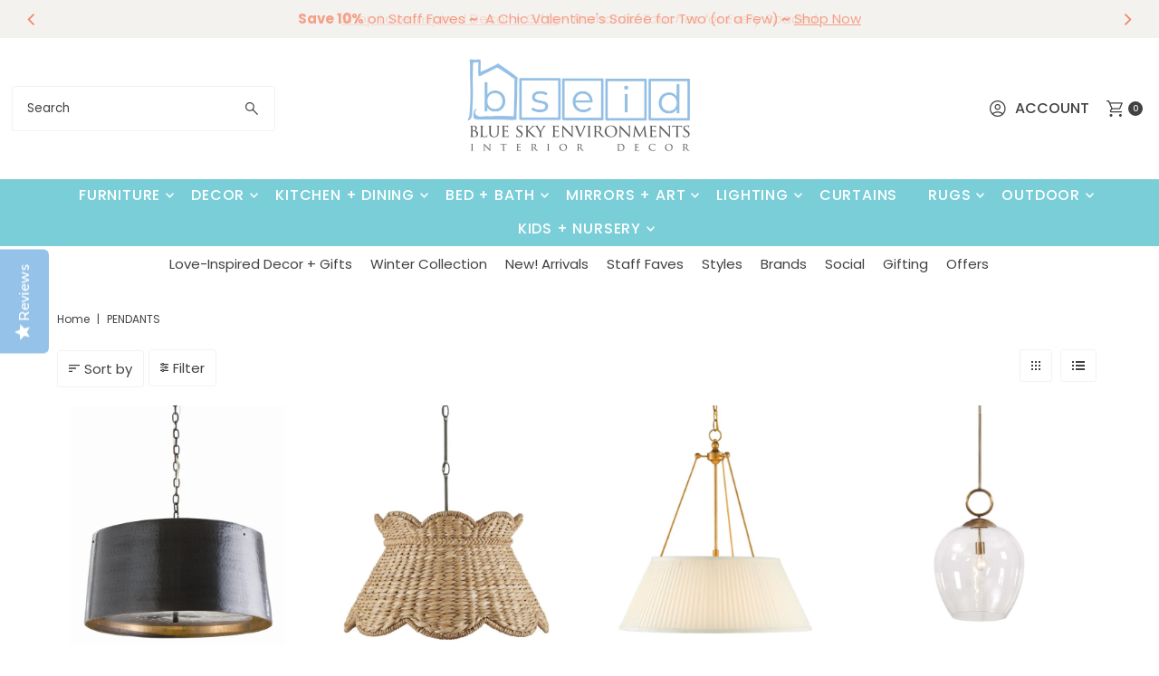

--- FILE ---
content_type: text/html; charset=utf-8
request_url: https://www.bseid.com/products/lytham-gold-pendant?view=quick
body_size: 5478
content:


<div id="shopify-section-quickview" class="shopify-section"><template data-html="content" id="quickview">
<div class="product-quickview__wrapper product-quick-view js-quickview-wrapper product-7623699824777"
data-payment-button="true"
data-product-id="7623699824777"
data-sale-format="icon"
data-section-id="quickview"
data-url="/products/lytham-gold-pendant">

  <script class="product-json" type="application/json">
  {
      "id": 7623699824777,
      "title": "Antique Gold Lytham Pendant",
      "handle": "lytham-gold-pendant",
      "description": "\u003cp\u003eGold finished rods extend down to hold the shade of this \"nod-to-nostalgia\" pendant light. Crafted with gracious style, this charming fixture is sure to delight the eyes.\u003cbr\u003e\u003c\/p\u003e\n\u003cul\u003e\n\u003cli\u003ewrought iron, off-white fabric \u003c\/li\u003e\n\u003cli\u003e\n\u003cspan style=\"font-size: 0.875rem;\"\u003efinish: antique gold leaf, white\u003c\/span\u003e\u003cbr\u003e\n\u003c\/li\u003e\n\u003cli\u003e\n\u003cspan style=\"font-size: 0.875rem;\"\u003ecanopy: 6\" diameter x 1\" high\u003c\/span\u003e\u003cbr\u003e\n\u003c\/li\u003e\n\u003cli\u003e\n\u003cspan style=\"font-size: 0.875rem;\"\u003ecord: 13' gold\u003c\/span\u003e\u003cbr\u003e\n\u003c\/li\u003e\n\u003cli\u003e\n\u003cspan style=\"font-size: 0.875rem;\"\u003eadjustable height 32.5\" to 100.5\"\u003c\/span\u003e\u003cbr\u003e\n\u003c\/li\u003e\n\u003cli\u003e\n\u003cspan style=\"font-size: 0.875rem;\"\u003eshade: 16\" diameter top x 24\" diameter bottom x 10\" high\u003c\/span\u003e\u003cbr\u003e\n\u003c\/li\u003e\n\u003cli\u003e\n\u003cspan style=\"font-size: 0.875rem;\"\u003eTUV certification\u003c\/span\u003e\u003cbr\u003e\n\u003c\/li\u003e\n\u003cli\u003e\n\u003cspan style=\"font-size: 0.875rem;\"\u003eaccommodates one 23W 120v LED bulb\u003c\/span\u003e\u003cbr\u003e\n\u003c\/li\u003e\n\u003cli\u003e\n\u003cspan style=\"font-size: 0.875rem;\"\u003edimmable\u003c\/span\u003e\u003cbr\u003e\n\u003c\/li\u003e\n\u003c\/ul\u003e",
      "published_at": [50,30,10,1,5,2024,3,122,true,"EDT"],
      "created_at": [48,42,19,29,4,2024,1,120,true,"EDT"],
      "vendor": "Currey \u0026 Company",
      "type": "Pendants",
      "tags": ["Level-D"],
      "price": 153120,
      "price_min": 153120,
      "price_max": 153120,
      "available": true,
      "price_varies": false,
      "compare_at_price": null,
      "compare_at_price_min": 0,
      "compare_at_price_max": 0,
      "compare_at_price_varies": false,
      "variants": [
        {
          "id": 42337788330121,
          "title": "Default Title",
          "option1": "Default Title",
          "option2": null,
          "option3": null,
          "sku": "9000-0793",
          "featured_image": {
              "id": null,
              "product_id": null,
              "position": null,
              "created_at": [50,30,10,1,5,2024,3,122,true,"EDT"],
              "updated_at": [48,42,19,29,4,2024,1,120,true,"EDT"],
              "alt": null,
              "width": null,
              "height": null,
              "src": null
          },
          "available": true,
          "options": ["Default Title"],
          "price": 153120,
          "unit_price_measurement": {
            "measured_type": null,
            "quantity_unit": null,
            "quantity_value": null,
            "reference_unit": null,
            "reference_value": null
          },
          "unit_price": null,
          "weight": 4536,
          "weight_unit": "lb",
          "weight_in_unit": 10.0,
          "compare_at_price": null,
          "inventory_management": null,
          "inventory_quantity": 0,
          "inventory_policy": "deny",
          "barcode": null,
          "featured_media": {
            "alt": null,
            "id": null,
            "position": null,
            "preview_image": {
              "aspect_ratio": null,
              "height": null,
              "width": null
            }
          }
        }
      ],
      "images": ["\/\/www.bseid.com\/cdn\/shop\/files\/9000-0793.jpg?v=1714526887","\/\/www.bseid.com\/cdn\/shop\/files\/9000-0793_5.jpg?v=1714526889","\/\/www.bseid.com\/cdn\/shop\/files\/9000-0793_4.jpg?v=1714526889"],
      "featured_image": "\/\/www.bseid.com\/cdn\/shop\/files\/9000-0793.jpg?v=1714526887",
      "featured_media": {"alt":"suspension pendant light antique gold finish pleated off-white shade","id":25168486924425,"position":1,"preview_image":{"aspect_ratio":1.0,"height":1000,"width":1000,"src":"\/\/www.bseid.com\/cdn\/shop\/files\/9000-0793.jpg?v=1714526887"},"aspect_ratio":1.0,"height":1000,"media_type":"image","src":"\/\/www.bseid.com\/cdn\/shop\/files\/9000-0793.jpg?v=1714526887","width":1000},
      "featured_media_id": 25168486924425,
      "options": ["Title"],
      "url": "\/products\/lytham-gold-pendant",
      "media": [
        {
          "alt": "suspension pendant light antique gold finish pleated off-white shade",
          "id": 25168486924425,
          "position": 1,
          "preview_image": {
            "aspect_ratio": 1.0,
            "height": 1000,
            "width": 1000
          },
          "aspect_ratio": 1.0,
          "height": 1000,
          "media_type": "image",
          "src": {"alt":"suspension pendant light antique gold finish pleated off-white shade","id":25168486924425,"position":1,"preview_image":{"aspect_ratio":1.0,"height":1000,"width":1000,"src":"\/\/www.bseid.com\/cdn\/shop\/files\/9000-0793.jpg?v=1714526887"},"aspect_ratio":1.0,"height":1000,"media_type":"image","src":"\/\/www.bseid.com\/cdn\/shop\/files\/9000-0793.jpg?v=1714526887","width":1000},
          "width": 1000
        },
    
        {
          "alt": "suspension pendant light antique gold finish pleated off-white shade",
          "id": 25168486989961,
          "position": 2,
          "preview_image": {
            "aspect_ratio": 1.0,
            "height": 1000,
            "width": 1000
          },
          "aspect_ratio": 1.0,
          "height": 1000,
          "media_type": "image",
          "src": {"alt":"suspension pendant light antique gold finish pleated off-white shade","id":25168486989961,"position":2,"preview_image":{"aspect_ratio":1.0,"height":1000,"width":1000,"src":"\/\/www.bseid.com\/cdn\/shop\/files\/9000-0793_5.jpg?v=1714526889"},"aspect_ratio":1.0,"height":1000,"media_type":"image","src":"\/\/www.bseid.com\/cdn\/shop\/files\/9000-0793_5.jpg?v=1714526889","width":1000},
          "width": 1000
        },
    
        {
          "alt": "suspension pendant light antique gold finish pleated off-white shade",
          "id": 25168486957193,
          "position": 3,
          "preview_image": {
            "aspect_ratio": 1.0,
            "height": 1000,
            "width": 1000
          },
          "aspect_ratio": 1.0,
          "height": 1000,
          "media_type": "image",
          "src": {"alt":"suspension pendant light antique gold finish pleated off-white shade","id":25168486957193,"position":3,"preview_image":{"aspect_ratio":1.0,"height":1000,"width":1000,"src":"\/\/www.bseid.com\/cdn\/shop\/files\/9000-0793_4.jpg?v=1714526889"},"aspect_ratio":1.0,"height":1000,"media_type":"image","src":"\/\/www.bseid.com\/cdn\/shop\/files\/9000-0793_4.jpg?v=1714526889","width":1000},
          "width": 1000
        }
    ]
  }
</script>

  


  <div class="product-page grid__wrapper edge product-template" id="product-7623699824777"
    data-product-id="7623699824777">

    

    

    


    <div class="span-6 auto">
      
    <div id="product-photos" data-gallery-thumbnails
      class="product-photos carousel-container product__section-images js-product-gallery"
      data-product-single-media-group data-gallery-config='{
    "thumbPosition": "bottom",
    "thumbsShown": 3,
    "clickToEnlarge": false,
    "enableVideoLooping": false,
    "mainSlider": true,
    "thumbSlider": false,
    "productId": 7623699824777,
    "isQuick": true
  }'>

        
          




  <div id="slider" class="span-12 auto">
    <div class="slides product-image-container carousel carousel-main js-carousel-main" data-product-id="7623699824777">
      
        


          <div class="image-slide carousel-cell" data-image-id="25168486924425" data-slide-index="0" tabindex="-1">


			
			
			
			
			
			

			
			
			
			
			
			
			
				
			
			
			
			
			
			
			
			
			
	
			
			
						
			
			
				
			
			
			
			
			 
			
			
			
			
            
			
			
			
			
			
				
			
			
			
				
			
			<div class="primeBadges outerprimeb7623699824777-1  prime-d-block " style="position:absolute; top:10px; left:10px; z-index:3;" data-primeproductsid="7623699824777" data-primebOuterClass="" data-primebOuterStyle="position:absolute; top:10px; left:10px; z-index:3;" data-primebInnerClass="prime-d-block prime-mb-1" data-primebInnerStyle="" data-primebGroup="1" data-primebMaxDisplayBadge="10" >	
  	
  	
  	  
						
							
							
								
								
								
								
								
								
								
								
								
								
								
											
						
						
						
												
							
								
							
			
			
			
				
		
	
		
  	
  	
  	  
						
							
							
								
								
								
								
								
								
								
								
								
								
								
											
						
						
						
												
							
						
			
			
			
				
		
	
		
  	
  	
  	  
						
							
							
								
								
							
						
						
						
												
							
						
			
			
			
				
		
	
		
  	
  	
  	  
						
							
							
								
								
								
								
								
								
								
								
								
								
								
											
						
						
						
												
							
								
							
			
			
			
				
		
	
		
  	
  	
  	  
						
							
							
								
								
								
								
								
								
								
								
								
								
								
											
						
						
						
												
							
						
			
			
			
				
		
	
		
  	
  	
  	  
						
							
							
								
								
							
						
							
							
								
								
							
						
							
							
								
								
							
						
							
							
								
								
							
						
							
							
								
								
							
						
						
						
												
							
								
							
			
			
			
				
		
	
		
  	
  	
  	  
						
							
							
								
								
							
						
							
							
								
								
							
						
							
							
								
								
							
						
							
							
								
								
							
						
							
							
								
								
							
						
						
						
												
							
						
			
			
			
				
		
	
		
  	
  	
  	  
						
							
							
								
								
								
								
								
								
								
								
								
								
								
											
						
							
							
								
								
								
								
								
								
								
								
								
								
								
											
						
						
						
												
							
								
							
			
			
			
				
		
	
		
  	
  	
  	  
						
							
							
								
								
								
								
								
								
								
								
								
								
								
											
						
							
							
								
								
								
								
								
								
								
								
								
								
								
											
						
						
						
												
							
						
			
			
			
				
		
	
		
  	
  	
  	  
						
							
							
								
								
							
						
						
						
												
							
						
			
			
			
				
		
	
		
  	
  	
  	  
						
							
							
								
								
							
						
						
						
												
							
								
							
			
			
			
				
		
	
		
  	
  	
  	  
						
							
							
								
								
							
						
							
							
								
								
							
						
						
						
												
							
						
			
			
			
				
		
	
		
  	
  	
  	  
						
							
							
								
								
							
						
							
							
								
								
							
						
						
						
												
							
								
							
			
			
			
				
		
	
		
  	
  	
  	  
						
							
							
								
								
							
						
						
						
												
							
								
							
			
			
			
				
		
	
		
  	
  	
  	  
						
							
							
								
								
							
						
						
						
												
							
								
							
			
			
			
				
		
	
		
  	
  	
  	  
						
							
							
								
								
							
						
						
						
												
							
								
							
			
			
			
				
		
	
		
  	
  	
  	  
						
							
							
								
								
							
						
						
						
												
							
								
							
			
			
			
				
		
	
		
  	
  	
  	  
						
							
							
								
								
							
						
						
						
												
							
								
							
			
			
			
				
		
	
		
  	
  	
  	  
						
							
							
								
								
							
						
						
						
												
							
								
							
			
			
			
				
		
	
		
  	
  	
  	  
						
							
							
								
								
							
						
						
						
												
							
								
							
			
			
			
				
		
	
		
  	
  	
  	  
						
							
							
								
								
							
						
						
						
												
							
								
							
			
			
			
				
		
	
		
  	
  	
  	  
						
							
							
								
								
							
						
						
						
												
							
								
							
			
			
			
				
		
	
		
  	
  	
  	  
						
							
							
								
								
							
						
						
						
												
							
								
							
			
			
			
				
		
	
		
  	
  	
  	  
						
							
							
								
								
							
						
						
						
												
							
								
							
			
			
			
				
		
	
		
  	
  	
  	  
						
							
							
								
								
							
						
						
						
												
							
								
							
			
			
			
				
		
	
		
  	
  	
  	  
						
							
							
								
								
							
						
						
						
												
							
								
							
			
			
			
				
		
	
		
  	
  	
  	  
						
							
							
								
								
							
						
						
						
												
							
								
							
			
			
			
				
		
	
		
  	
  	
  	  
						
							
							
								
								
							
						
						
						
												
							
								
							
			
			
			
				
		
	
		
  	
  	
  	  
						
							
							
								
								
							
						
						
						
												
							
								
							
			
			
			
				
		
	
		
  	
  	
  	  
						
							
							
								
								
							
						
						
						
												
							
						
			
			
			
				
		
	
		
  	
  	
  	  
						
							
							
								
								
							
						
						
						
												
							
								
							
			
			
			
				
		
	
		
  	
  	
  	  
						
							
							
								
								
							
						
						
						
												
							
						
			
			
			
				
		


    </div>
		
	
		



            <div class="product-media-container product-media--25168486924425 image"
            data-product-single-media-wrapper
            
            
            
            data-thumbnail-id="product-template-25168486924425"
            data-media-id="product-template-25168486924425">
            

                <img src="//www.bseid.com/cdn/shop/files/9000-0793.jpg?v=1714526887&amp;width=1200" alt="suspension pendant light antique gold finish pleated off-white shade" srcset="//www.bseid.com/cdn/shop/files/9000-0793.jpg?v=1714526887&amp;width=200 200w, //www.bseid.com/cdn/shop/files/9000-0793.jpg?v=1714526887&amp;width=300 300w, //www.bseid.com/cdn/shop/files/9000-0793.jpg?v=1714526887&amp;width=400 400w, //www.bseid.com/cdn/shop/files/9000-0793.jpg?v=1714526887&amp;width=500 500w, //www.bseid.com/cdn/shop/files/9000-0793.jpg?v=1714526887&amp;width=600 600w, //www.bseid.com/cdn/shop/files/9000-0793.jpg?v=1714526887&amp;width=700 700w, //www.bseid.com/cdn/shop/files/9000-0793.jpg?v=1714526887&amp;width=800 800w, //www.bseid.com/cdn/shop/files/9000-0793.jpg?v=1714526887&amp;width=1000 1000w, //www.bseid.com/cdn/shop/files/9000-0793.jpg?v=1714526887&amp;width=1200 1200w" width="1200" height="1200" loading="lazy" fetchpriority="auto" sizes="
            (min-width: 1601px) 2000px,
            (min-width: 768px) and (max-width: 1600px) 1200px,
            (max-width: 767px) 100vw, 900px
          " data-zoom-src="//www.bseid.com/cdn/shop/files/9000-0793.jpg?v=1714526887&amp;width=2400" class="product__image" data-aspect-ratio="1.0" data-width="1000" data-height="1000">

                
              
            </div>
          </div>
        


          <div class="image-slide carousel-cell" data-image-id="25168486989961" data-slide-index="1" tabindex="-1">


			
			
			
			
			
			

			
			
			
			
			
			
			
				
			
			
			
			
			
			
			
			
			
	
			
			
						
			
			
				
			
			
			
			
			 
			
			
			
			
            
			
			
			
			
			
				
			
			
			
				
			
			<div class="primeBadges outerprimeb7623699824777-1  prime-d-block " style="position:absolute; top:10px; left:10px; z-index:3;" data-primeproductsid="7623699824777" data-primebOuterClass="" data-primebOuterStyle="position:absolute; top:10px; left:10px; z-index:3;" data-primebInnerClass="prime-d-block prime-mb-1" data-primebInnerStyle="" data-primebGroup="1" data-primebMaxDisplayBadge="10" >	
  	
  	
  	  
						
							
							
								
								
								
								
								
								
								
								
								
								
								
											
						
						
						
												
							
								
							
			
			
			
				
		
	
		
  	
  	
  	  
						
							
							
								
								
								
								
								
								
								
								
								
								
								
											
						
						
						
												
							
						
			
			
			
				
		
	
		
  	
  	
  	  
						
							
							
								
								
							
						
						
						
												
							
						
			
			
			
				
		
	
		
  	
  	
  	  
						
							
							
								
								
								
								
								
								
								
								
								
								
								
											
						
						
						
												
							
								
							
			
			
			
				
		
	
		
  	
  	
  	  
						
							
							
								
								
								
								
								
								
								
								
								
								
								
											
						
						
						
												
							
						
			
			
			
				
		
	
		
  	
  	
  	  
						
							
							
								
								
							
						
							
							
								
								
							
						
							
							
								
								
							
						
							
							
								
								
							
						
							
							
								
								
							
						
						
						
												
							
								
							
			
			
			
				
		
	
		
  	
  	
  	  
						
							
							
								
								
							
						
							
							
								
								
							
						
							
							
								
								
							
						
							
							
								
								
							
						
							
							
								
								
							
						
						
						
												
							
						
			
			
			
				
		
	
		
  	
  	
  	  
						
							
							
								
								
								
								
								
								
								
								
								
								
								
											
						
							
							
								
								
								
								
								
								
								
								
								
								
								
											
						
						
						
												
							
								
							
			
			
			
				
		
	
		
  	
  	
  	  
						
							
							
								
								
								
								
								
								
								
								
								
								
								
											
						
							
							
								
								
								
								
								
								
								
								
								
								
								
											
						
						
						
												
							
						
			
			
			
				
		
	
		
  	
  	
  	  
						
							
							
								
								
							
						
						
						
												
							
						
			
			
			
				
		
	
		
  	
  	
  	  
						
							
							
								
								
							
						
						
						
												
							
								
							
			
			
			
				
		
	
		
  	
  	
  	  
						
							
							
								
								
							
						
							
							
								
								
							
						
						
						
												
							
						
			
			
			
				
		
	
		
  	
  	
  	  
						
							
							
								
								
							
						
							
							
								
								
							
						
						
						
												
							
								
							
			
			
			
				
		
	
		
  	
  	
  	  
						
							
							
								
								
							
						
						
						
												
							
								
							
			
			
			
				
		
	
		
  	
  	
  	  
						
							
							
								
								
							
						
						
						
												
							
								
							
			
			
			
				
		
	
		
  	
  	
  	  
						
							
							
								
								
							
						
						
						
												
							
								
							
			
			
			
				
		
	
		
  	
  	
  	  
						
							
							
								
								
							
						
						
						
												
							
								
							
			
			
			
				
		
	
		
  	
  	
  	  
						
							
							
								
								
							
						
						
						
												
							
								
							
			
			
			
				
		
	
		
  	
  	
  	  
						
							
							
								
								
							
						
						
						
												
							
								
							
			
			
			
				
		
	
		
  	
  	
  	  
						
							
							
								
								
							
						
						
						
												
							
								
							
			
			
			
				
		
	
		
  	
  	
  	  
						
							
							
								
								
							
						
						
						
												
							
								
							
			
			
			
				
		
	
		
  	
  	
  	  
						
							
							
								
								
							
						
						
						
												
							
								
							
			
			
			
				
		
	
		
  	
  	
  	  
						
							
							
								
								
							
						
						
						
												
							
								
							
			
			
			
				
		
	
		
  	
  	
  	  
						
							
							
								
								
							
						
						
						
												
							
								
							
			
			
			
				
		
	
		
  	
  	
  	  
						
							
							
								
								
							
						
						
						
												
							
								
							
			
			
			
				
		
	
		
  	
  	
  	  
						
							
							
								
								
							
						
						
						
												
							
								
							
			
			
			
				
		
	
		
  	
  	
  	  
						
							
							
								
								
							
						
						
						
												
							
								
							
			
			
			
				
		
	
		
  	
  	
  	  
						
							
							
								
								
							
						
						
						
												
							
								
							
			
			
			
				
		
	
		
  	
  	
  	  
						
							
							
								
								
							
						
						
						
												
							
								
							
			
			
			
				
		
	
		
  	
  	
  	  
						
							
							
								
								
							
						
						
						
												
							
						
			
			
			
				
		
	
		
  	
  	
  	  
						
							
							
								
								
							
						
						
						
												
							
								
							
			
			
			
				
		
	
		
  	
  	
  	  
						
							
							
								
								
							
						
						
						
												
							
						
			
			
			
				
		


    </div>
		
	
		



            <div class="product-media-container product-media--25168486989961 image"
            data-product-single-media-wrapper
            
            
            
            data-thumbnail-id="product-template-25168486989961"
            data-media-id="product-template-25168486989961">
            

                <img src="//www.bseid.com/cdn/shop/files/9000-0793_5.jpg?v=1714526889&amp;width=1200" alt="suspension pendant light antique gold finish pleated off-white shade" srcset="//www.bseid.com/cdn/shop/files/9000-0793_5.jpg?v=1714526889&amp;width=200 200w, //www.bseid.com/cdn/shop/files/9000-0793_5.jpg?v=1714526889&amp;width=300 300w, //www.bseid.com/cdn/shop/files/9000-0793_5.jpg?v=1714526889&amp;width=400 400w, //www.bseid.com/cdn/shop/files/9000-0793_5.jpg?v=1714526889&amp;width=500 500w, //www.bseid.com/cdn/shop/files/9000-0793_5.jpg?v=1714526889&amp;width=600 600w, //www.bseid.com/cdn/shop/files/9000-0793_5.jpg?v=1714526889&amp;width=700 700w, //www.bseid.com/cdn/shop/files/9000-0793_5.jpg?v=1714526889&amp;width=800 800w, //www.bseid.com/cdn/shop/files/9000-0793_5.jpg?v=1714526889&amp;width=1000 1000w, //www.bseid.com/cdn/shop/files/9000-0793_5.jpg?v=1714526889&amp;width=1200 1200w" width="1200" height="1200" loading="lazy" fetchpriority="auto" sizes="
            (min-width: 1601px) 2000px,
            (min-width: 768px) and (max-width: 1600px) 1200px,
            (max-width: 767px) 100vw, 900px
          " data-zoom-src="//www.bseid.com/cdn/shop/files/9000-0793_5.jpg?v=1714526889&amp;width=2400" class="product__image" data-aspect-ratio="1.0" data-width="1000" data-height="1000">

                
              
            </div>
          </div>
        


          <div class="image-slide carousel-cell" data-image-id="25168486957193" data-slide-index="2" tabindex="-1">


			
			
			
			
			
			

			
			
			
			
			
			
			
				
			
			
			
			
			
			
			
			
			
	
			
			
						
			
			
				
			
			
			
			
			 
			
			
			
			
            
			
			
			
			
			
				
			
			
			
				
			
			<div class="primeBadges outerprimeb7623699824777-1  prime-d-block " style="position:absolute; top:10px; left:10px; z-index:3;" data-primeproductsid="7623699824777" data-primebOuterClass="" data-primebOuterStyle="position:absolute; top:10px; left:10px; z-index:3;" data-primebInnerClass="prime-d-block prime-mb-1" data-primebInnerStyle="" data-primebGroup="1" data-primebMaxDisplayBadge="10" >	
  	
  	
  	  
						
							
							
								
								
								
								
								
								
								
								
								
								
								
											
						
						
						
												
							
								
							
			
			
			
				
		
	
		
  	
  	
  	  
						
							
							
								
								
								
								
								
								
								
								
								
								
								
											
						
						
						
												
							
						
			
			
			
				
		
	
		
  	
  	
  	  
						
							
							
								
								
							
						
						
						
												
							
						
			
			
			
				
		
	
		
  	
  	
  	  
						
							
							
								
								
								
								
								
								
								
								
								
								
								
											
						
						
						
												
							
								
							
			
			
			
				
		
	
		
  	
  	
  	  
						
							
							
								
								
								
								
								
								
								
								
								
								
								
											
						
						
						
												
							
						
			
			
			
				
		
	
		
  	
  	
  	  
						
							
							
								
								
							
						
							
							
								
								
							
						
							
							
								
								
							
						
							
							
								
								
							
						
							
							
								
								
							
						
						
						
												
							
								
							
			
			
			
				
		
	
		
  	
  	
  	  
						
							
							
								
								
							
						
							
							
								
								
							
						
							
							
								
								
							
						
							
							
								
								
							
						
							
							
								
								
							
						
						
						
												
							
						
			
			
			
				
		
	
		
  	
  	
  	  
						
							
							
								
								
								
								
								
								
								
								
								
								
								
											
						
							
							
								
								
								
								
								
								
								
								
								
								
								
											
						
						
						
												
							
								
							
			
			
			
				
		
	
		
  	
  	
  	  
						
							
							
								
								
								
								
								
								
								
								
								
								
								
											
						
							
							
								
								
								
								
								
								
								
								
								
								
								
											
						
						
						
												
							
						
			
			
			
				
		
	
		
  	
  	
  	  
						
							
							
								
								
							
						
						
						
												
							
						
			
			
			
				
		
	
		
  	
  	
  	  
						
							
							
								
								
							
						
						
						
												
							
								
							
			
			
			
				
		
	
		
  	
  	
  	  
						
							
							
								
								
							
						
							
							
								
								
							
						
						
						
												
							
						
			
			
			
				
		
	
		
  	
  	
  	  
						
							
							
								
								
							
						
							
							
								
								
							
						
						
						
												
							
								
							
			
			
			
				
		
	
		
  	
  	
  	  
						
							
							
								
								
							
						
						
						
												
							
								
							
			
			
			
				
		
	
		
  	
  	
  	  
						
							
							
								
								
							
						
						
						
												
							
								
							
			
			
			
				
		
	
		
  	
  	
  	  
						
							
							
								
								
							
						
						
						
												
							
								
							
			
			
			
				
		
	
		
  	
  	
  	  
						
							
							
								
								
							
						
						
						
												
							
								
							
			
			
			
				
		
	
		
  	
  	
  	  
						
							
							
								
								
							
						
						
						
												
							
								
							
			
			
			
				
		
	
		
  	
  	
  	  
						
							
							
								
								
							
						
						
						
												
							
								
							
			
			
			
				
		
	
		
  	
  	
  	  
						
							
							
								
								
							
						
						
						
												
							
								
							
			
			
			
				
		
	
		
  	
  	
  	  
						
							
							
								
								
							
						
						
						
												
							
								
							
			
			
			
				
		
	
		
  	
  	
  	  
						
							
							
								
								
							
						
						
						
												
							
								
							
			
			
			
				
		
	
		
  	
  	
  	  
						
							
							
								
								
							
						
						
						
												
							
								
							
			
			
			
				
		
	
		
  	
  	
  	  
						
							
							
								
								
							
						
						
						
												
							
								
							
			
			
			
				
		
	
		
  	
  	
  	  
						
							
							
								
								
							
						
						
						
												
							
								
							
			
			
			
				
		
	
		
  	
  	
  	  
						
							
							
								
								
							
						
						
						
												
							
								
							
			
			
			
				
		
	
		
  	
  	
  	  
						
							
							
								
								
							
						
						
						
												
							
								
							
			
			
			
				
		
	
		
  	
  	
  	  
						
							
							
								
								
							
						
						
						
												
							
								
							
			
			
			
				
		
	
		
  	
  	
  	  
						
							
							
								
								
							
						
						
						
												
							
								
							
			
			
			
				
		
	
		
  	
  	
  	  
						
							
							
								
								
							
						
						
						
												
							
						
			
			
			
				
		
	
		
  	
  	
  	  
						
							
							
								
								
							
						
						
						
												
							
								
							
			
			
			
				
		
	
		
  	
  	
  	  
						
							
							
								
								
							
						
						
						
												
							
						
			
			
			
				
		


    </div>
		
	
		



            <div class="product-media-container product-media--25168486957193 image"
            data-product-single-media-wrapper
            
            
            
            data-thumbnail-id="product-template-25168486957193"
            data-media-id="product-template-25168486957193">
            

                <img src="//www.bseid.com/cdn/shop/files/9000-0793_4.jpg?v=1714526889&amp;width=1200" alt="suspension pendant light antique gold finish pleated off-white shade" srcset="//www.bseid.com/cdn/shop/files/9000-0793_4.jpg?v=1714526889&amp;width=200 200w, //www.bseid.com/cdn/shop/files/9000-0793_4.jpg?v=1714526889&amp;width=300 300w, //www.bseid.com/cdn/shop/files/9000-0793_4.jpg?v=1714526889&amp;width=400 400w, //www.bseid.com/cdn/shop/files/9000-0793_4.jpg?v=1714526889&amp;width=500 500w, //www.bseid.com/cdn/shop/files/9000-0793_4.jpg?v=1714526889&amp;width=600 600w, //www.bseid.com/cdn/shop/files/9000-0793_4.jpg?v=1714526889&amp;width=700 700w, //www.bseid.com/cdn/shop/files/9000-0793_4.jpg?v=1714526889&amp;width=800 800w, //www.bseid.com/cdn/shop/files/9000-0793_4.jpg?v=1714526889&amp;width=1000 1000w, //www.bseid.com/cdn/shop/files/9000-0793_4.jpg?v=1714526889&amp;width=1200 1200w" width="1200" height="1200" loading="lazy" fetchpriority="auto" sizes="
            (min-width: 1601px) 2000px,
            (min-width: 768px) and (max-width: 1600px) 1200px,
            (max-width: 767px) 100vw, 900px
          " data-zoom-src="//www.bseid.com/cdn/shop/files/9000-0793_4.jpg?v=1714526889&amp;width=2400" class="product__image" data-aspect-ratio="1.0" data-width="1000" data-height="1000">

                
              
            </div>
          </div>
        
      
    </div>
    
</div>


  
<div id="thumbnails" class="thumb-slider thumbnail-slider custom horizontal-carousel mobile-hide js-thumb-horizontal-wrapper js-thumb-wrapper span-12 auto"
    data-thumbnail-position="bottom">
      <div class="thumb-slider-wrapper" id="thumb-slider-wrapper">
        <div class="carousel-nav thumb-slider-slides slides product-single__thumbnails-quickview js-thumb-carousel-nav">
          
            
              <div class="image-thumbnail product-single__thumbnails-item carousel-cell is-nav-selected js-thumb-item" data-slide-index="0"
              data-image-id="25168486924425" tabindex="0">
                <div class="product-single__thumbnail product-single__thumbnail--quickview js-thumb-item-img-wrap" data-thumbnail-id="product-template-25168486924425">
                  
                  <img src="//www.bseid.com/cdn/shop/files/9000-0793.jpg?v=1714526887&amp;width=200" alt="suspension pendant light antique gold finish pleated off-white shade" srcset="//www.bseid.com/cdn/shop/files/9000-0793.jpg?v=1714526887&amp;width=200 200w" width="200" height="200" loading="lazy" class="js-thumb-item-img" data-image-id="25168486924425" fetchpriority="auto">
</div>
              </div>
            
              <div class="image-thumbnail product-single__thumbnails-item carousel-cell  js-thumb-item" data-slide-index="1"
              data-image-id="25168486989961" tabindex="0">
                <div class="product-single__thumbnail product-single__thumbnail--quickview js-thumb-item-img-wrap" data-thumbnail-id="product-template-25168486989961">
                  
                  <img src="//www.bseid.com/cdn/shop/files/9000-0793_5.jpg?v=1714526889&amp;width=200" alt="suspension pendant light antique gold finish pleated off-white shade" srcset="//www.bseid.com/cdn/shop/files/9000-0793_5.jpg?v=1714526889&amp;width=200 200w" width="200" height="200" loading="lazy" class="js-thumb-item-img" data-image-id="25168486989961" fetchpriority="auto">
</div>
              </div>
            
              <div class="image-thumbnail product-single__thumbnails-item carousel-cell  js-thumb-item" data-slide-index="2"
              data-image-id="25168486957193" tabindex="0">
                <div class="product-single__thumbnail product-single__thumbnail--quickview js-thumb-item-img-wrap" data-thumbnail-id="product-template-25168486957193">
                  
                  <img src="//www.bseid.com/cdn/shop/files/9000-0793_4.jpg?v=1714526889&amp;width=200" alt="suspension pendant light antique gold finish pleated off-white shade" srcset="//www.bseid.com/cdn/shop/files/9000-0793_4.jpg?v=1714526889&amp;width=200 200w" width="200" height="200" loading="lazy" class="js-thumb-item-img" data-image-id="25168486957193" fetchpriority="auto">
</div>
              </div>
            
          
        </div>
      </div>
    </div>
  


        
      </div>
    
    </div>
    <div class="product-bottom product__section-content span-6 auto">
      

     

      
<!-- product title -->
    <h3>
      <a href="/products/lytham-gold-pendant">Antique Gold Lytham Pendant</a>
    </h3>

     <!-- product price -->
   <h4 class="h5">
     
<div id="product-price" class="price
  
  
  "
  data-price
><div class="price__pricing-group">
    <dl class="price__regular">
      <dt>
        <span class="visually-hidden visually-hidden--inline">Regular Price</span>
      </dt>
      <dd>
        <span class="price-item price-item--regular" data-regular-price>
          $1,531.20
        </span>
      </dd>
    </dl>
    <dl class="price__sale">
      <dt>
        <span class="visually-hidden visually-hidden--inline">Sale Price</span>
      </dt>
      <dd>
        <span class="price-item price-item--sale" data-sale-price>
          $1,531.20
        </span>
      </dd>
      <dt>
        <span class="visually-hidden visually-hidden--inline">Regular Price</span>
      </dt>
      <dd>
        <span class="price-item price-item--regular" data-regular-price>
          
        </span>
      </dd>
    </dl>
    <div class="price__badges">
      <span class="price__badge price__badge--sale" aria-hidden="true">
        <span>Sale</span>
      </span>
      <span class="price__badge price__badge--sold-out">
        <span>Sold Out</span>
      </span>
    </div>
  </div>
  <dl class="price__unit">
    <dt>
      <span class="visually-hidden visually-hidden--inline">Unit Price</span>
    </dt>
    <dd class="price-unit-price"><span data-unit-price></span><span aria-hidden="true">/</span><span class="visually-hidden">per</span><span data-unit-price-base-unit></span></dd>
  </dl>
</div>

   </h4><form method="post" action="/cart/add" id="product-form-installment" accept-charset="UTF-8" class="shopify-product-form" enctype="multipart/form-data"><input type="hidden" name="form_type" value="product" /><input type="hidden" name="utf8" value="✓" /><input type="hidden" name="id" value="42337788330121">
    <select style="display:none;" name='id'>
      
        <option value="42337788330121" selected="selected"></option>
      
    </select>
    <div class="spi-banner">
      <shopify-payment-terms variant-id="42337788330121" shopify-meta="{&quot;type&quot;:&quot;product&quot;,&quot;currency_code&quot;:&quot;USD&quot;,&quot;country_code&quot;:&quot;US&quot;,&quot;variants&quot;:[{&quot;id&quot;:42337788330121,&quot;price_per_term&quot;:&quot;$765.60&quot;,&quot;full_price&quot;:&quot;$1,531.20&quot;,&quot;eligible&quot;:true,&quot;available&quot;:true,&quot;number_of_payment_terms&quot;:2}],&quot;min_price&quot;:&quot;$35.00&quot;,&quot;max_price&quot;:&quot;$30,000.00&quot;,&quot;financing_plans&quot;:[{&quot;min_price&quot;:&quot;$35.00&quot;,&quot;max_price&quot;:&quot;$49.99&quot;,&quot;terms&quot;:[{&quot;apr&quot;:0,&quot;loan_type&quot;:&quot;split_pay&quot;,&quot;installments_count&quot;:2}]},{&quot;min_price&quot;:&quot;$50.00&quot;,&quot;max_price&quot;:&quot;$149.99&quot;,&quot;terms&quot;:[{&quot;apr&quot;:0,&quot;loan_type&quot;:&quot;split_pay&quot;,&quot;installments_count&quot;:4}]},{&quot;min_price&quot;:&quot;$150.00&quot;,&quot;max_price&quot;:&quot;$999.99&quot;,&quot;terms&quot;:[{&quot;apr&quot;:0,&quot;loan_type&quot;:&quot;split_pay&quot;,&quot;installments_count&quot;:4},{&quot;apr&quot;:15,&quot;loan_type&quot;:&quot;interest&quot;,&quot;installments_count&quot;:3},{&quot;apr&quot;:15,&quot;loan_type&quot;:&quot;interest&quot;,&quot;installments_count&quot;:6},{&quot;apr&quot;:15,&quot;loan_type&quot;:&quot;interest&quot;,&quot;installments_count&quot;:12}]},{&quot;min_price&quot;:&quot;$1,000.00&quot;,&quot;max_price&quot;:&quot;$30,000.00&quot;,&quot;terms&quot;:[{&quot;apr&quot;:15,&quot;loan_type&quot;:&quot;interest&quot;,&quot;installments_count&quot;:3},{&quot;apr&quot;:15,&quot;loan_type&quot;:&quot;interest&quot;,&quot;installments_count&quot;:6},{&quot;apr&quot;:15,&quot;loan_type&quot;:&quot;interest&quot;,&quot;installments_count&quot;:12}]}],&quot;installments_buyer_prequalification_enabled&quot;:true,&quot;seller_id&quot;:1363391}" ux-mode="iframe" show-new-buyer-incentive="false"></shopify-payment-terms>
    </div><!-- /#spi-banner --><input type="hidden" name="product-id" value="7623699824777" /><input type="hidden" name="section-id" value="quickview" /></form><form method="post" action="/cart/add" id="product-form-quickview" accept-charset="UTF-8" class="product_form product__form-container" enctype="multipart/form-data" data-product-form="
      { &quot;money_format&quot;: &quot;${{amount}}&quot;,
        &quot;enable_history&quot;: false,
        &quot;sold_out&quot;: &quot;Sold Out&quot;,
        &quot;button&quot;: &quot;Add to Cart&quot;,
        &quot;unavailable&quot;: &quot;Unavailable&quot;,
        &quot;only_left&quot;: {
          &quot;one&quot;: &quot;Only {{ count }} left!&quot;,
          &quot;other&quot;: &quot;Only {{ count }} left!&quot;
        },
        &quot;savings&quot;: &quot;Save {{ savings }}&quot;,
        &quot;quickview&quot;: true,
        &quot;featured_product&quot;: false,
        &quot;swatches&quot;: &quot;swatches&quot;
      }
      " data-product-id="7623699824777"><input type="hidden" name="form_type" value="product" /><input type="hidden" name="utf8" value="✓" />

    


<script type="application/json" data-selected-variant>
  {
    "id": 42337788330121,
    "title": "Default Title",
    "sku": "9000-0793",
    "available": true,
    "option1": "Default Title",
    "option2": null,
    "option3": null,
    "price": 153120,
    "compare_at_price": null,
    "featured_media": null,
    "inventory_management": null,
    "inventory_policy": "deny",
    "inventory_quantity": 0,
    "requires_shipping": true,
    "taxable": true,
    "featured_image": {
        "id": null,
        "product_id": null,
        "position": null,
        "created_at": [50,30,10,1,5,2024,3,122,true,"EDT"],
        "updated_at": [48,42,19,29,4,2024,1,120,true,"EDT"],
        "alt": null,
        "width": null,
        "height": null,
        "src": null
    },
    "options": ["Default Title"],
    "weight": 4536,
    "barcode": null,
    "requires_selling_plan": false
  }
</script>

<input
class="formVariantId"
name=""
type="hidden"
value="42337788330121">



  <!-- quantity selector -->
  
    <div data-product-qty>
    <label
      class="option-label"
      for="product-qty-7623699824777">
      Quantity
    </label>
    <div class="quantity-selector mb20">
      <button
        class="quantity-control-down"
        type="button">
        <span class="visually-hidden">Decrease quantity for Antique Gold Lytham Pendant</span>
      -</button>
      <input
        id="product-qty-7623699824777"
        type="text"
        name="quantity"
        class="product-qty quantity" 
        value="1"
        style="max-width: 50px; text-align: center; margin: 0 auto 10px;"/>
      <button
        class="quantity-control-up"
        type="button">
        <span class="visually-hidden">Increase quantity for Antique Gold Lytham Pendant</span>
      +</button>
    </div>
    </div>
  

  <!-- product add -->
  <div class="product-add clearfix">
    <input class="formVariantId" name="" type="hidden" value="42337788330121">
    <div
      class="note note-success mt3 js-added-msg"
      style="display: none">
      <strong>Added to Cart</strong>
      <a
        class="underline"
        href="/cart">
        View Cart
      </a>
      or
      <a
        class="underline"
        href="/collections/all">
      Continue Shopping
      </a>.
    </div><!-- /.note.note-success -->
    <div
      class="note note-error js-error-msg"
      style="display: none">
      <strong>Cart Error</strong> Some items became unavailable. Update the quantity and try again.
    </div><!-- /.note.note-error -->
    <input
      type="submit"
      name="button"
      class="add clearfix mb10 AddtoCart js-ajax-submit  secondary-button"
      value="Add to Cart"
      />
    
      <div data-shopify="payment-button" class="shopify-payment-button"> <shopify-accelerated-checkout recommended="{&quot;supports_subs&quot;:true,&quot;supports_def_opts&quot;:false,&quot;name&quot;:&quot;shop_pay&quot;,&quot;wallet_params&quot;:{&quot;shopId&quot;:59499053193,&quot;merchantName&quot;:&quot;BSEID&quot;,&quot;personalized&quot;:true}}" fallback="{&quot;supports_subs&quot;:true,&quot;supports_def_opts&quot;:true,&quot;name&quot;:&quot;buy_it_now&quot;,&quot;wallet_params&quot;:{}}" access-token="a6ce1d1b400dc991978ec7091fd8e5e0" buyer-country="US" buyer-locale="en" buyer-currency="USD" variant-params="[{&quot;id&quot;:42337788330121,&quot;requiresShipping&quot;:true}]" shop-id="59499053193" enabled-flags="[&quot;d6d12da0&quot;,&quot;ae0f5bf6&quot;,&quot;5865c7bd&quot;]" > <div class="shopify-payment-button__button" role="button" disabled aria-hidden="true" style="background-color: transparent; border: none"> <div class="shopify-payment-button__skeleton">&nbsp;</div> </div> <div class="shopify-payment-button__more-options shopify-payment-button__skeleton" role="button" disabled aria-hidden="true">&nbsp;</div> </shopify-accelerated-checkout> <small id="shopify-buyer-consent" class="hidden" aria-hidden="true" data-consent-type="subscription"> This item is a recurring or deferred purchase. By continuing, I agree to the <span id="shopify-subscription-policy-button">cancellation policy</span> and authorize you to charge my payment method at the prices, frequency and dates listed on this page until my order is fulfilled or I cancel, if permitted. </small> </div>
    
  </div>

  <!-- sticky cart -->
  
<input type="hidden" name="product-id" value="7623699824777" /><input type="hidden" name="section-id" value="quickview" /></form>


        <div
          class="product-blocks__block product-blocks__block--"
          >
          
<pickup-availability
  class="product-single__store-availability-container"
  
  data-block-id="quickview"
  data-store-availability-container
  data-product-title="Antique Gold Lytham Pendant"
  data-has-only-default-variant="true"
  data-base-url="https://www.bseid.com/"
  data-variant-id="42337788330121"
></pickup-availability>
        </div>

    
      
      <div class="accordion">
          <div id="soc">
            <div class="share-icons">
  <span class="vib-center">Share:</span>
  <a title="Share on Facebook" href="//www.facebook.com/sharer.php?u=https://www.bseid.com/products/lytham-gold-pendant" class="facebook" target="_blank">
    


  
    <svg class="vantage--facebook share-icons--icon vib-center" height="18px" version="1.1" xmlns="http://www.w3.org/2000/svg" xmlns:xlink="http://www.w3.org/1999/xlink" x="0px"
    y="0px" viewBox="0 0 11 20" xml:space="preserve">
      <g class="hover-fill" fill="var(--text-color)">
        <path d="M11,0H8C5.2,0,3,2.2,3,5v3H0v4h3v8h4v-8h3l1-4H7V5c0-0.6,0.4-1,1-1h3V0z"/>
      </g>
      <style>.share-icons .vantage--facebook:hover .hover-fill { fill: var(--text-color);}</style>
    </svg>
  







  </a>
  <a title="Share on Twitter"  href="//twitter.com/intent/tweet?text=https://www.bseid.com/products/lytham-gold-pendant" title="Share on Twitter" target="_blank" class="twitter">
    


  
    <svg class="fash--twitter share-icons--icon vib-center" height="18px" version="1.1" xmlns="http://www.w3.org/2000/svg" xmlns:xlink="http://www.w3.org/1999/xlink" x="0px" y="0px"
      viewBox="0 0 23 20" xml:space="preserve">
      <g class="hover-fill" fill="var(--text-color)">
        <path d="M17.425641,0 L20.8184615,0 L13.4061538,8.47179487 L22.1261538,20 L15.2984615,20 L9.95076923,13.0082051 L3.83179487,20 L0.436923077,20 L8.36512821,10.9384615 L-1.13686838e-13,0 L7.00102564,0 L11.8348718,6.39076923 L17.425641,0 Z M16.2348718,17.9692308 L18.1148718,17.9692308 L5.97948718,1.92410256 L3.96205128,1.92410256 L16.2348718,17.9692308 Z" fill="var(--text-color)"></path>
      </g>
      <style>.share-icons .fash--twitter:hover .hover-fill { fill: var(--text-color);}</style>
    </svg>
  







  </a>

  

  
    <a title="Share on Pinterest" target="blank" href="//pinterest.com/pin/create/button/?url=https://www.bseid.com/products/lytham-gold-pendant&amp;media=http://www.bseid.com/cdn/shop/files/9000-0793.jpg?v=1714526887&width=1024" title="Pin This Product" class="pinterest">
      


  
    <svg class="vantage--pinterest share-icons--icon vib-center" height="18px" version="1.1" xmlns="http://www.w3.org/2000/svg" xmlns:xlink="http://www.w3.org/1999/xlink" x="0px"
     y="0px" viewBox="0 0 15.5 20" xml:space="preserve">
      <g class="hover-fill" fill="var(--text-color)">
        <path id="Icon-Path" d="M0,7.2c0-0.8,0.1-1.7,0.4-2.4c0.4-0.8,0.8-1.5,1.3-2s1.2-1.1,1.9-1.5s1.5-0.8,2.3-0.9C6.5,0.1,7.3,0,8.1,0
        c1.3,0,2.5,0.3,3.6,0.8s2,1.3,2.7,2.3c0.7,1.1,1.1,2.3,1.1,3.6c0,0.8-0.1,1.5-0.3,2.3c-0.1,0.8-0.4,1.5-0.7,2.1
        c-0.3,0.7-0.7,1.2-1.2,1.7c-0.5,0.5-1.1,0.9-1.7,1.2s-1.5,0.5-2.3,0.4c-0.5,0-1.1-0.1-1.6-0.4c-0.7-0.1-1.1-0.5-1.2-0.9
        c-0.1,0.3-0.1,0.8-0.4,1.3c-0.1,0.5-0.3,0.9-0.3,1.2c0,0.1-0.1,0.4-0.3,0.8c-0.1,0.3-0.1,0.5-0.3,0.8L4.9,18
        c-0.1,0.3-0.4,0.7-0.5,0.9C4.1,19.2,4,19.6,3.6,20H3.5l-0.1-0.1c-0.1-1.2-0.1-2-0.1-2.3c0-0.8,0.1-1.6,0.3-2.5
        c0.1-0.9,0.4-2.1,0.8-3.5s0.5-2.1,0.7-2.4c-0.4-0.4-0.5-1.1-0.5-2c0-0.7,0.3-1.3,0.7-1.9C5.5,4.8,6,4.5,6.7,4.5
        c0.5,0,0.9,0.1,1.2,0.5c0.3,0.3,0.4,0.7,0.4,1.2S8.1,7.6,7.7,8.5c-0.4,0.9-0.5,1.7-0.5,2.3c0,0.5,0.1,0.9,0.5,1.2s0.8,0.5,1.3,0.5
        c0.4,0,0.8-0.1,1.2-0.3c0.4-0.3,0.7-0.5,0.9-0.8c0.5-0.8,0.9-1.6,1.1-2.5c0.1-0.5,0.1-0.9,0.3-1.3c0-0.4,0.1-0.8,0.1-1.2
        c0-1.3-0.4-2.4-1.3-3.2C10.4,2.4,9.3,2,7.9,2c-1.6,0-2.9,0.5-4,1.6S2.3,6,2.3,7.6c0,0.4,0,0.7,0.1,1.1c0.1,0.1,0.3,0.4,0.4,0.7
        c0.1,0.1,0.3,0.4,0.3,0.5c0.1,0.1,0.1,0.3,0.1,0.4c0,0.3,0,0.5-0.1,0.9c-0.1,0.3-0.3,0.4-0.5,0.4c0,0-0.1,0-0.3,0
        c-0.3-0.1-0.7-0.4-0.9-0.7c-0.4-0.3-0.7-0.7-0.8-1.1C0.4,9.3,0.3,8.9,0.1,8.5C0.1,8.1,0,7.6,0,7.2L0,7.2z"/>
      </g>
      <style>.share-icons .vantage--pinterest:hover .hover-fill { fill: var(--text-color);}</style>
    </svg>
  







    </a>
  
</div>

          </div>
      </div>
    
    </div>
  </div>
  <style media="screen">
    div#thumbnail-gallery li img {
      cursor: pointer;
    }
    #product-7623699824777 .thumb-slider-slides {
      transition: top 0.5s ease-in-out;
    }
  </style>
</div>
<script type="application/json" id="ModelJson-quickview">
  []
</script>
<script>

  Shopify.PaymentButton.init()

</script>
</template>
</div>

--- FILE ---
content_type: text/html; charset=utf-8
request_url: https://www.bseid.com/products/dome-antique-brass-wood-pendant-light?view=quick
body_size: 5478
content:


<div id="shopify-section-quickview" class="shopify-section"><template data-html="content" id="quickview">
<div class="product-quickview__wrapper product-quick-view js-quickview-wrapper product-7858055446665"
data-payment-button="true"
data-product-id="7858055446665"
data-sale-format="icon"
data-section-id="quickview"
data-url="/products/dome-antique-brass-wood-pendant-light">

  <script class="product-json" type="application/json">
  {
      "id": 7858055446665,
      "title": "Dome Antique Brass + Wood Pendant Light",
      "handle": "dome-antique-brass-wood-pendant-light",
      "description": "\u003cp\u003eExpertly crafted antique brass pendant with a unique dome shape and intricate wood detailing. Its neutral color palette and organic design make it a versatile addition to any space. Elevate your home decor with this timeless piece.\u003cbr\u003e\u003c\/p\u003e\n\u003cul\u003e\n\u003cli\u003eceiling cap: 4.75\" diameter\u003c\/li\u003e\n\u003cli\u003e40 watt bulb (not included)\u003c\/li\u003e\n\u003cli\u003eUL listed parts\u003c\/li\u003e\n\u003cli\u003esold with a plug that can be removed for professional hard wiring\u003c\/li\u003e\n\u003c\/ul\u003e",
      "published_at": [56,13,21,11,9,2024,3,255,true,"EDT"],
      "created_at": [55,18,20,11,9,2024,3,255,true,"EDT"],
      "vendor": "Kalalou",
      "type": "Pendants",
      "tags": ["Scalloped-Trend","Style Farmhouse Kitchen + Dining","Style Modern Bed + Bath"],
      "price": 25795,
      "price_min": 25795,
      "price_max": 25795,
      "available": true,
      "price_varies": false,
      "compare_at_price": null,
      "compare_at_price_min": 0,
      "compare_at_price_max": 0,
      "compare_at_price_varies": false,
      "variants": [
        {
          "id": 42972961931401,
          "title": "Default Title",
          "option1": "Default Title",
          "option2": null,
          "option3": null,
          "sku": "NDE1537",
          "featured_image": {
              "id": null,
              "product_id": null,
              "position": null,
              "created_at": [56,13,21,11,9,2024,3,255,true,"EDT"],
              "updated_at": [55,18,20,11,9,2024,3,255,true,"EDT"],
              "alt": null,
              "width": null,
              "height": null,
              "src": null
          },
          "available": true,
          "options": ["Default Title"],
          "price": 25795,
          "unit_price_measurement": {
            "measured_type": null,
            "quantity_unit": null,
            "quantity_value": null,
            "reference_unit": null,
            "reference_value": null
          },
          "unit_price": null,
          "weight": 0,
          "weight_unit": "lb",
          "weight_in_unit": 0.0,
          "compare_at_price": null,
          "inventory_management": null,
          "inventory_quantity": 0,
          "inventory_policy": "deny",
          "barcode": "841628113914",
          "featured_media": {
            "alt": null,
            "id": null,
            "position": null,
            "preview_image": {
              "aspect_ratio": null,
              "height": null,
              "width": null
            }
          }
        }
      ],
      "images": ["\/\/www.bseid.com\/cdn\/shop\/files\/NDE1537-1_cbd2c898-c745-4c59-8c12-4032df633b58.jpg?v=1726243541","\/\/www.bseid.com\/cdn\/shop\/files\/NDE1537-1.jpg?v=1726103010","\/\/www.bseid.com\/cdn\/shop\/files\/NDE1537-2.jpg?v=1726103010"],
      "featured_image": "\/\/www.bseid.com\/cdn\/shop\/files\/NDE1537-1_cbd2c898-c745-4c59-8c12-4032df633b58.jpg?v=1726243541",
      "featured_media": {"alt":"wood antique brass dome pendant light","id":26078321770633,"position":1,"preview_image":{"aspect_ratio":1.0,"height":1000,"width":1000,"src":"\/\/www.bseid.com\/cdn\/shop\/files\/NDE1537-1_cbd2c898-c745-4c59-8c12-4032df633b58.jpg?v=1726243541"},"aspect_ratio":1.0,"height":1000,"media_type":"image","src":"\/\/www.bseid.com\/cdn\/shop\/files\/NDE1537-1_cbd2c898-c745-4c59-8c12-4032df633b58.jpg?v=1726243541","width":1000},
      "featured_media_id": 26078321770633,
      "options": ["Title"],
      "url": "\/products\/dome-antique-brass-wood-pendant-light",
      "media": [
        {
          "alt": "wood antique brass dome pendant light",
          "id": 26078321770633,
          "position": 1,
          "preview_image": {
            "aspect_ratio": 1.0,
            "height": 1000,
            "width": 1000
          },
          "aspect_ratio": 1.0,
          "height": 1000,
          "media_type": "image",
          "src": {"alt":"wood antique brass dome pendant light","id":26078321770633,"position":1,"preview_image":{"aspect_ratio":1.0,"height":1000,"width":1000,"src":"\/\/www.bseid.com\/cdn\/shop\/files\/NDE1537-1_cbd2c898-c745-4c59-8c12-4032df633b58.jpg?v=1726243541"},"aspect_ratio":1.0,"height":1000,"media_type":"image","src":"\/\/www.bseid.com\/cdn\/shop\/files\/NDE1537-1_cbd2c898-c745-4c59-8c12-4032df633b58.jpg?v=1726243541","width":1000},
          "width": 1000
        },
    
        {
          "alt": "wood antique brass dome pendant light",
          "id": 26070713368713,
          "position": 2,
          "preview_image": {
            "aspect_ratio": 1.0,
            "height": 1000,
            "width": 1000
          },
          "aspect_ratio": 1.0,
          "height": 1000,
          "media_type": "image",
          "src": {"alt":"wood antique brass dome pendant light","id":26070713368713,"position":2,"preview_image":{"aspect_ratio":1.0,"height":1000,"width":1000,"src":"\/\/www.bseid.com\/cdn\/shop\/files\/NDE1537-1.jpg?v=1726103010"},"aspect_ratio":1.0,"height":1000,"media_type":"image","src":"\/\/www.bseid.com\/cdn\/shop\/files\/NDE1537-1.jpg?v=1726103010","width":1000},
          "width": 1000
        },
    
        {
          "alt": "wood antique brass dome pendant light",
          "id": 26070713434249,
          "position": 3,
          "preview_image": {
            "aspect_ratio": 1.0,
            "height": 1000,
            "width": 1000
          },
          "aspect_ratio": 1.0,
          "height": 1000,
          "media_type": "image",
          "src": {"alt":"wood antique brass dome pendant light","id":26070713434249,"position":3,"preview_image":{"aspect_ratio":1.0,"height":1000,"width":1000,"src":"\/\/www.bseid.com\/cdn\/shop\/files\/NDE1537-2.jpg?v=1726103010"},"aspect_ratio":1.0,"height":1000,"media_type":"image","src":"\/\/www.bseid.com\/cdn\/shop\/files\/NDE1537-2.jpg?v=1726103010","width":1000},
          "width": 1000
        }
    ]
  }
</script>

  


  <div class="product-page grid__wrapper edge product-template" id="product-7858055446665"
    data-product-id="7858055446665">

    

    

    


    <div class="span-6 auto">
      
    <div id="product-photos" data-gallery-thumbnails
      class="product-photos carousel-container product__section-images js-product-gallery"
      data-product-single-media-group data-gallery-config='{
    "thumbPosition": "bottom",
    "thumbsShown": 3,
    "clickToEnlarge": false,
    "enableVideoLooping": false,
    "mainSlider": true,
    "thumbSlider": false,
    "productId": 7858055446665,
    "isQuick": true
  }'>

        
          




  <div id="slider" class="span-12 auto">
    <div class="slides product-image-container carousel carousel-main js-carousel-main" data-product-id="7858055446665">
      
        


          <div class="image-slide carousel-cell" data-image-id="26078321770633" data-slide-index="0" tabindex="-1">


			
			
			
			
			
			

			
			
			
			
			
			
			
				
			
			
			
			
			
			
			
			
			
	
			
			
						
			
			
				
			
			
			
			
			 
			
			
			
			
            
			
			
			
			
			
				
			
			
			
				
			
			<div class="primeBadges outerprimeb7858055446665-1  prime-d-block " style="position:absolute; top:10px; left:10px; z-index:3;" data-primeproductsid="7858055446665" data-primebOuterClass="" data-primebOuterStyle="position:absolute; top:10px; left:10px; z-index:3;" data-primebInnerClass="prime-d-block prime-mb-1" data-primebInnerStyle="" data-primebGroup="1" data-primebMaxDisplayBadge="10" >	
  	
  	
  	  
						
							
							
								
								
								
								
								
								
								
								
								
								
								
								
								
								
								
								
								
								
								
								
								
								
								
											
						
						
						
												
							
								
							
			
			
			
				
		
	
		
  	
  	
  	  
						
							
							
								
								
								
								
								
								
								
								
								
								
								
								
								
								
								
								
								
								
								
								
								
								
								
											
						
						
						
												
							
						
			
			
			
				
		
	
		
  	
  	
  	  
						
							
							
								
								
							
								
								
							
								
								
							
						
						
						
												
							
						
			
			
			
				
		
	
		
  	
  	
  	  
						
							
							
								
								
								
								
								
								
								
								
								
								
								
								
								
								
								
								
								
								
								
								
								
								
								
											
						
						
						
												
							
								
							
			
			
			
				
		
	
		
  	
  	
  	  
						
							
							
								
								
								
								
								
								
								
								
								
								
								
								
								
								
								
								
								
								
								
								
								
								
								
											
						
						
						
												
							
						
			
			
			
				
		
	
		
  	
  	
  	  
						
							
							
								
								
							
								
								
							
								
								
							
						
							
							
								
								
							
								
								
							
								
								
							
						
							
							
								
								
							
								
								
							
								
								
							
						
							
							
								
								
							
								
								
							
								
								
							
						
							
							
								
								
							
								
								
							
								
								
							
						
						
						
												
							
								
							
			
			
			
				
		
	
		
  	
  	
  	  
						
							
							
								
								
							
								
								
							
								
								
							
						
							
							
								
								
							
								
								
							
								
								
							
						
							
							
								
								
							
								
								
							
								
								
							
						
							
							
								
								
							
								
								
							
								
								
							
						
							
							
								
								
							
								
								
							
								
								
							
						
						
						
												
							
						
			
			
			
				
		
	
		
  	
  	
  	  
						
							
							
								
								
								
								
								
								
								
								
								
								
								
								
								
								
								
								
								
								
								
								
								
								
								
											
						
							
							
								
								
								
								
								
								
								
								
								
								
								
								
								
								
								
								
								
								
								
								
								
								
								
											
						
						
						
												
							
								
							
			
			
			
				
		
	
		
  	
  	
  	  
						
							
							
								
								
								
								
								
								
								
								
								
								
								
								
								
								
								
								
								
								
								
								
								
								
								
											
						
							
							
								
								
								
								
								
								
								
								
								
								
								
								
								
								
								
								
								
								
								
								
								
								
								
											
						
						
						
												
							
						
			
			
			
				
		
	
		
  	
  	
  	  
						
							
							
								
								
							
								
								
							
								
								
							
						
						
						
												
							
						
			
			
			
				
		
	
		
  	
  	
  	  
						
							
							
								
								
							
								
								
							
								
								
							
						
						
						
												
							
								
							
			
			
			
				
		
	
		
  	
  	
  	  
						
							
							
								
								
							
								
								
							
								
								
							
						
							
							
								
								
							
								
								
							
								
								
							
						
						
						
												
							
						
			
			
			
				
		
	
		
  	
  	
  	  
						
							
							
								
								
							
								
								
							
								
								
							
						
							
							
								
								
							
								
								
							
								
								
							
						
						
						
												
							
								
							
			
			
			
				
		
	
		
  	
  	
  	  
						
							
							
								
								
							
								
								
							
								
								
							
						
						
						
												
							
								
							
			
			
			
				
		
	
		
  	
  	
  	  
						
							
							
								
								
							
								
								
							
								
								
							
						
						
						
												
							
								
							
			
			
			
				
		
	
		
  	
  	
  	  
						
							
							
								
								
							
								
								
							
								
								
							
						
						
						
												
							
								
							
			
			
			
				
		
	
		
  	
  	
  	  
						
							
							
								
								
							
								
								
							
								
								
							
						
						
						
												
							
								
							
			
			
			
				
		
	
		
  	
  	
  	  
						
							
							
								
								
							
								
								
							
								
								
							
						
						
						
												
							
								
							
			
			
			
				
		
	
		
  	
  	
  	  
						
							
							
								
								
							
								
								
							
								
								
							
						
						
						
												
							
								
							
			
			
			
				
		
	
		
  	
  	
  	  
						
							
							
								
								
							
								
								
							
								
								
							
						
						
						
												
							
								
							
			
			
			
				
		
	
		
  	
  	
  	  
						
							
							
								
								
							
								
								
							
								
								
							
						
						
						
												
							
								
							
			
			
			
				
		
	
		
  	
  	
  	  
						
							
							
								
								
							
								
								
							
								
								
							
						
						
						
												
							
								
							
			
			
			
				
		
	
		
  	
  	
  	  
						
							
							
								
								
							
								
								
							
								
								
							
						
						
						
												
							
								
							
			
			
			
				
		
	
		
  	
  	
  	  
						
							
							
								
								
							
								
								
							
								
								
							
						
						
						
												
							
								
							
			
			
			
				
		
	
		
  	
  	
  	  
						
							
							
								
								
							
								
								
							
								
								
							
						
						
						
												
							
								
							
			
			
			
				
		
	
		
  	
  	
  	  
						
							
							
								
								
							
								
								
							
								
								
							
						
						
						
												
							
								
							
			
			
			
				
		
	
		
  	
  	
  	  
						
							
							
								
								
							
								
								
							
								
								
							
						
						
						
												
							
								
							
			
			
			
				
		
	
		
  	
  	
  	  
						
							
							
								
								
							
								
								
							
								
								
							
						
						
						
												
							
								
							
			
			
			
				
		
	
		
  	
  	
  	  
						
							
							
								
								
							
								
								
							
								
								
							
						
						
						
												
							
								
							
			
			
			
				
		
	
		
  	
  	
  	  
						
							
							
								
								
							
								
								
							
								
								
							
						
						
						
												
							
						
			
			
			
				
		
	
		
  	
  	
  	  
						
							
							
								
								
							
								
								
							
								
								
							
						
						
						
												
							
								
							
			
			
			
				
		
	
		
  	
  	
  	  
						
							
							
								
								
							
								
								
							
								
								
							
						
						
						
												
							
						
			
			
			
				
		


    </div>
		
	
		



            <div class="product-media-container product-media--26078321770633 image"
            data-product-single-media-wrapper
            
            
            
            data-thumbnail-id="product-template-26078321770633"
            data-media-id="product-template-26078321770633">
            

                <img src="//www.bseid.com/cdn/shop/files/NDE1537-1_cbd2c898-c745-4c59-8c12-4032df633b58.jpg?v=1726243541&amp;width=1200" alt="wood antique brass dome pendant light" srcset="//www.bseid.com/cdn/shop/files/NDE1537-1_cbd2c898-c745-4c59-8c12-4032df633b58.jpg?v=1726243541&amp;width=200 200w, //www.bseid.com/cdn/shop/files/NDE1537-1_cbd2c898-c745-4c59-8c12-4032df633b58.jpg?v=1726243541&amp;width=300 300w, //www.bseid.com/cdn/shop/files/NDE1537-1_cbd2c898-c745-4c59-8c12-4032df633b58.jpg?v=1726243541&amp;width=400 400w, //www.bseid.com/cdn/shop/files/NDE1537-1_cbd2c898-c745-4c59-8c12-4032df633b58.jpg?v=1726243541&amp;width=500 500w, //www.bseid.com/cdn/shop/files/NDE1537-1_cbd2c898-c745-4c59-8c12-4032df633b58.jpg?v=1726243541&amp;width=600 600w, //www.bseid.com/cdn/shop/files/NDE1537-1_cbd2c898-c745-4c59-8c12-4032df633b58.jpg?v=1726243541&amp;width=700 700w, //www.bseid.com/cdn/shop/files/NDE1537-1_cbd2c898-c745-4c59-8c12-4032df633b58.jpg?v=1726243541&amp;width=800 800w, //www.bseid.com/cdn/shop/files/NDE1537-1_cbd2c898-c745-4c59-8c12-4032df633b58.jpg?v=1726243541&amp;width=1000 1000w, //www.bseid.com/cdn/shop/files/NDE1537-1_cbd2c898-c745-4c59-8c12-4032df633b58.jpg?v=1726243541&amp;width=1200 1200w" width="1200" height="1200" loading="lazy" fetchpriority="auto" sizes="
            (min-width: 1601px) 2000px,
            (min-width: 768px) and (max-width: 1600px) 1200px,
            (max-width: 767px) 100vw, 900px
          " data-zoom-src="//www.bseid.com/cdn/shop/files/NDE1537-1_cbd2c898-c745-4c59-8c12-4032df633b58.jpg?v=1726243541&amp;width=2400" class="product__image" data-aspect-ratio="1.0" data-width="1000" data-height="1000">

                
              
            </div>
          </div>
        


          <div class="image-slide carousel-cell" data-image-id="26070713368713" data-slide-index="1" tabindex="-1">


			
			
			
			
			
			

			
			
			
			
			
			
			
				
			
			
			
			
			
			
			
			
			
	
			
			
						
			
			
				
			
			
			
			
			 
			
			
			
			
            
			
			
			
			
			
				
			
			
			
				
			
			<div class="primeBadges outerprimeb7858055446665-1  prime-d-block " style="position:absolute; top:10px; left:10px; z-index:3;" data-primeproductsid="7858055446665" data-primebOuterClass="" data-primebOuterStyle="position:absolute; top:10px; left:10px; z-index:3;" data-primebInnerClass="prime-d-block prime-mb-1" data-primebInnerStyle="" data-primebGroup="1" data-primebMaxDisplayBadge="10" >	
  	
  	
  	  
						
							
							
								
								
								
								
								
								
								
								
								
								
								
								
								
								
								
								
								
								
								
								
								
								
								
											
						
						
						
												
							
								
							
			
			
			
				
		
	
		
  	
  	
  	  
						
							
							
								
								
								
								
								
								
								
								
								
								
								
								
								
								
								
								
								
								
								
								
								
								
								
											
						
						
						
												
							
						
			
			
			
				
		
	
		
  	
  	
  	  
						
							
							
								
								
							
								
								
							
								
								
							
						
						
						
												
							
						
			
			
			
				
		
	
		
  	
  	
  	  
						
							
							
								
								
								
								
								
								
								
								
								
								
								
								
								
								
								
								
								
								
								
								
								
								
								
											
						
						
						
												
							
								
							
			
			
			
				
		
	
		
  	
  	
  	  
						
							
							
								
								
								
								
								
								
								
								
								
								
								
								
								
								
								
								
								
								
								
								
								
								
								
											
						
						
						
												
							
						
			
			
			
				
		
	
		
  	
  	
  	  
						
							
							
								
								
							
								
								
							
								
								
							
						
							
							
								
								
							
								
								
							
								
								
							
						
							
							
								
								
							
								
								
							
								
								
							
						
							
							
								
								
							
								
								
							
								
								
							
						
							
							
								
								
							
								
								
							
								
								
							
						
						
						
												
							
								
							
			
			
			
				
		
	
		
  	
  	
  	  
						
							
							
								
								
							
								
								
							
								
								
							
						
							
							
								
								
							
								
								
							
								
								
							
						
							
							
								
								
							
								
								
							
								
								
							
						
							
							
								
								
							
								
								
							
								
								
							
						
							
							
								
								
							
								
								
							
								
								
							
						
						
						
												
							
						
			
			
			
				
		
	
		
  	
  	
  	  
						
							
							
								
								
								
								
								
								
								
								
								
								
								
								
								
								
								
								
								
								
								
								
								
								
								
											
						
							
							
								
								
								
								
								
								
								
								
								
								
								
								
								
								
								
								
								
								
								
								
								
								
								
											
						
						
						
												
							
								
							
			
			
			
				
		
	
		
  	
  	
  	  
						
							
							
								
								
								
								
								
								
								
								
								
								
								
								
								
								
								
								
								
								
								
								
								
								
								
											
						
							
							
								
								
								
								
								
								
								
								
								
								
								
								
								
								
								
								
								
								
								
								
								
								
								
											
						
						
						
												
							
						
			
			
			
				
		
	
		
  	
  	
  	  
						
							
							
								
								
							
								
								
							
								
								
							
						
						
						
												
							
						
			
			
			
				
		
	
		
  	
  	
  	  
						
							
							
								
								
							
								
								
							
								
								
							
						
						
						
												
							
								
							
			
			
			
				
		
	
		
  	
  	
  	  
						
							
							
								
								
							
								
								
							
								
								
							
						
							
							
								
								
							
								
								
							
								
								
							
						
						
						
												
							
						
			
			
			
				
		
	
		
  	
  	
  	  
						
							
							
								
								
							
								
								
							
								
								
							
						
							
							
								
								
							
								
								
							
								
								
							
						
						
						
												
							
								
							
			
			
			
				
		
	
		
  	
  	
  	  
						
							
							
								
								
							
								
								
							
								
								
							
						
						
						
												
							
								
							
			
			
			
				
		
	
		
  	
  	
  	  
						
							
							
								
								
							
								
								
							
								
								
							
						
						
						
												
							
								
							
			
			
			
				
		
	
		
  	
  	
  	  
						
							
							
								
								
							
								
								
							
								
								
							
						
						
						
												
							
								
							
			
			
			
				
		
	
		
  	
  	
  	  
						
							
							
								
								
							
								
								
							
								
								
							
						
						
						
												
							
								
							
			
			
			
				
		
	
		
  	
  	
  	  
						
							
							
								
								
							
								
								
							
								
								
							
						
						
						
												
							
								
							
			
			
			
				
		
	
		
  	
  	
  	  
						
							
							
								
								
							
								
								
							
								
								
							
						
						
						
												
							
								
							
			
			
			
				
		
	
		
  	
  	
  	  
						
							
							
								
								
							
								
								
							
								
								
							
						
						
						
												
							
								
							
			
			
			
				
		
	
		
  	
  	
  	  
						
							
							
								
								
							
								
								
							
								
								
							
						
						
						
												
							
								
							
			
			
			
				
		
	
		
  	
  	
  	  
						
							
							
								
								
							
								
								
							
								
								
							
						
						
						
												
							
								
							
			
			
			
				
		
	
		
  	
  	
  	  
						
							
							
								
								
							
								
								
							
								
								
							
						
						
						
												
							
								
							
			
			
			
				
		
	
		
  	
  	
  	  
						
							
							
								
								
							
								
								
							
								
								
							
						
						
						
												
							
								
							
			
			
			
				
		
	
		
  	
  	
  	  
						
							
							
								
								
							
								
								
							
								
								
							
						
						
						
												
							
								
							
			
			
			
				
		
	
		
  	
  	
  	  
						
							
							
								
								
							
								
								
							
								
								
							
						
						
						
												
							
								
							
			
			
			
				
		
	
		
  	
  	
  	  
						
							
							
								
								
							
								
								
							
								
								
							
						
						
						
												
							
								
							
			
			
			
				
		
	
		
  	
  	
  	  
						
							
							
								
								
							
								
								
							
								
								
							
						
						
						
												
							
								
							
			
			
			
				
		
	
		
  	
  	
  	  
						
							
							
								
								
							
								
								
							
								
								
							
						
						
						
												
							
								
							
			
			
			
				
		
	
		
  	
  	
  	  
						
							
							
								
								
							
								
								
							
								
								
							
						
						
						
												
							
						
			
			
			
				
		
	
		
  	
  	
  	  
						
							
							
								
								
							
								
								
							
								
								
							
						
						
						
												
							
								
							
			
			
			
				
		
	
		
  	
  	
  	  
						
							
							
								
								
							
								
								
							
								
								
							
						
						
						
												
							
						
			
			
			
				
		


    </div>
		
	
		



            <div class="product-media-container product-media--26070713368713 image"
            data-product-single-media-wrapper
            
            
            
            data-thumbnail-id="product-template-26070713368713"
            data-media-id="product-template-26070713368713">
            

                <img src="//www.bseid.com/cdn/shop/files/NDE1537-1.jpg?v=1726103010&amp;width=1200" alt="wood antique brass dome pendant light" srcset="//www.bseid.com/cdn/shop/files/NDE1537-1.jpg?v=1726103010&amp;width=200 200w, //www.bseid.com/cdn/shop/files/NDE1537-1.jpg?v=1726103010&amp;width=300 300w, //www.bseid.com/cdn/shop/files/NDE1537-1.jpg?v=1726103010&amp;width=400 400w, //www.bseid.com/cdn/shop/files/NDE1537-1.jpg?v=1726103010&amp;width=500 500w, //www.bseid.com/cdn/shop/files/NDE1537-1.jpg?v=1726103010&amp;width=600 600w, //www.bseid.com/cdn/shop/files/NDE1537-1.jpg?v=1726103010&amp;width=700 700w, //www.bseid.com/cdn/shop/files/NDE1537-1.jpg?v=1726103010&amp;width=800 800w, //www.bseid.com/cdn/shop/files/NDE1537-1.jpg?v=1726103010&amp;width=1000 1000w, //www.bseid.com/cdn/shop/files/NDE1537-1.jpg?v=1726103010&amp;width=1200 1200w" width="1200" height="1200" loading="lazy" fetchpriority="auto" sizes="
            (min-width: 1601px) 2000px,
            (min-width: 768px) and (max-width: 1600px) 1200px,
            (max-width: 767px) 100vw, 900px
          " data-zoom-src="//www.bseid.com/cdn/shop/files/NDE1537-1.jpg?v=1726103010&amp;width=2400" class="product__image" data-aspect-ratio="1.0" data-width="1000" data-height="1000">

                
              
            </div>
          </div>
        


          <div class="image-slide carousel-cell" data-image-id="26070713434249" data-slide-index="2" tabindex="-1">


			
			
			
			
			
			

			
			
			
			
			
			
			
				
			
			
			
			
			
			
			
			
			
	
			
			
						
			
			
				
			
			
			
			
			 
			
			
			
			
            
			
			
			
			
			
				
			
			
			
				
			
			<div class="primeBadges outerprimeb7858055446665-1  prime-d-block " style="position:absolute; top:10px; left:10px; z-index:3;" data-primeproductsid="7858055446665" data-primebOuterClass="" data-primebOuterStyle="position:absolute; top:10px; left:10px; z-index:3;" data-primebInnerClass="prime-d-block prime-mb-1" data-primebInnerStyle="" data-primebGroup="1" data-primebMaxDisplayBadge="10" >	
  	
  	
  	  
						
							
							
								
								
								
								
								
								
								
								
								
								
								
								
								
								
								
								
								
								
								
								
								
								
								
											
						
						
						
												
							
								
							
			
			
			
				
		
	
		
  	
  	
  	  
						
							
							
								
								
								
								
								
								
								
								
								
								
								
								
								
								
								
								
								
								
								
								
								
								
								
											
						
						
						
												
							
						
			
			
			
				
		
	
		
  	
  	
  	  
						
							
							
								
								
							
								
								
							
								
								
							
						
						
						
												
							
						
			
			
			
				
		
	
		
  	
  	
  	  
						
							
							
								
								
								
								
								
								
								
								
								
								
								
								
								
								
								
								
								
								
								
								
								
								
								
											
						
						
						
												
							
								
							
			
			
			
				
		
	
		
  	
  	
  	  
						
							
							
								
								
								
								
								
								
								
								
								
								
								
								
								
								
								
								
								
								
								
								
								
								
								
											
						
						
						
												
							
						
			
			
			
				
		
	
		
  	
  	
  	  
						
							
							
								
								
							
								
								
							
								
								
							
						
							
							
								
								
							
								
								
							
								
								
							
						
							
							
								
								
							
								
								
							
								
								
							
						
							
							
								
								
							
								
								
							
								
								
							
						
							
							
								
								
							
								
								
							
								
								
							
						
						
						
												
							
								
							
			
			
			
				
		
	
		
  	
  	
  	  
						
							
							
								
								
							
								
								
							
								
								
							
						
							
							
								
								
							
								
								
							
								
								
							
						
							
							
								
								
							
								
								
							
								
								
							
						
							
							
								
								
							
								
								
							
								
								
							
						
							
							
								
								
							
								
								
							
								
								
							
						
						
						
												
							
						
			
			
			
				
		
	
		
  	
  	
  	  
						
							
							
								
								
								
								
								
								
								
								
								
								
								
								
								
								
								
								
								
								
								
								
								
								
								
											
						
							
							
								
								
								
								
								
								
								
								
								
								
								
								
								
								
								
								
								
								
								
								
								
								
								
											
						
						
						
												
							
								
							
			
			
			
				
		
	
		
  	
  	
  	  
						
							
							
								
								
								
								
								
								
								
								
								
								
								
								
								
								
								
								
								
								
								
								
								
								
								
											
						
							
							
								
								
								
								
								
								
								
								
								
								
								
								
								
								
								
								
								
								
								
								
								
								
								
											
						
						
						
												
							
						
			
			
			
				
		
	
		
  	
  	
  	  
						
							
							
								
								
							
								
								
							
								
								
							
						
						
						
												
							
						
			
			
			
				
		
	
		
  	
  	
  	  
						
							
							
								
								
							
								
								
							
								
								
							
						
						
						
												
							
								
							
			
			
			
				
		
	
		
  	
  	
  	  
						
							
							
								
								
							
								
								
							
								
								
							
						
							
							
								
								
							
								
								
							
								
								
							
						
						
						
												
							
						
			
			
			
				
		
	
		
  	
  	
  	  
						
							
							
								
								
							
								
								
							
								
								
							
						
							
							
								
								
							
								
								
							
								
								
							
						
						
						
												
							
								
							
			
			
			
				
		
	
		
  	
  	
  	  
						
							
							
								
								
							
								
								
							
								
								
							
						
						
						
												
							
								
							
			
			
			
				
		
	
		
  	
  	
  	  
						
							
							
								
								
							
								
								
							
								
								
							
						
						
						
												
							
								
							
			
			
			
				
		
	
		
  	
  	
  	  
						
							
							
								
								
							
								
								
							
								
								
							
						
						
						
												
							
								
							
			
			
			
				
		
	
		
  	
  	
  	  
						
							
							
								
								
							
								
								
							
								
								
							
						
						
						
												
							
								
							
			
			
			
				
		
	
		
  	
  	
  	  
						
							
							
								
								
							
								
								
							
								
								
							
						
						
						
												
							
								
							
			
			
			
				
		
	
		
  	
  	
  	  
						
							
							
								
								
							
								
								
							
								
								
							
						
						
						
												
							
								
							
			
			
			
				
		
	
		
  	
  	
  	  
						
							
							
								
								
							
								
								
							
								
								
							
						
						
						
												
							
								
							
			
			
			
				
		
	
		
  	
  	
  	  
						
							
							
								
								
							
								
								
							
								
								
							
						
						
						
												
							
								
							
			
			
			
				
		
	
		
  	
  	
  	  
						
							
							
								
								
							
								
								
							
								
								
							
						
						
						
												
							
								
							
			
			
			
				
		
	
		
  	
  	
  	  
						
							
							
								
								
							
								
								
							
								
								
							
						
						
						
												
							
								
							
			
			
			
				
		
	
		
  	
  	
  	  
						
							
							
								
								
							
								
								
							
								
								
							
						
						
						
												
							
								
							
			
			
			
				
		
	
		
  	
  	
  	  
						
							
							
								
								
							
								
								
							
								
								
							
						
						
						
												
							
								
							
			
			
			
				
		
	
		
  	
  	
  	  
						
							
							
								
								
							
								
								
							
								
								
							
						
						
						
												
							
								
							
			
			
			
				
		
	
		
  	
  	
  	  
						
							
							
								
								
							
								
								
							
								
								
							
						
						
						
												
							
								
							
			
			
			
				
		
	
		
  	
  	
  	  
						
							
							
								
								
							
								
								
							
								
								
							
						
						
						
												
							
								
							
			
			
			
				
		
	
		
  	
  	
  	  
						
							
							
								
								
							
								
								
							
								
								
							
						
						
						
												
							
								
							
			
			
			
				
		
	
		
  	
  	
  	  
						
							
							
								
								
							
								
								
							
								
								
							
						
						
						
												
							
						
			
			
			
				
		
	
		
  	
  	
  	  
						
							
							
								
								
							
								
								
							
								
								
							
						
						
						
												
							
								
							
			
			
			
				
		
	
		
  	
  	
  	  
						
							
							
								
								
							
								
								
							
								
								
							
						
						
						
												
							
						
			
			
			
				
		


    </div>
		
	
		



            <div class="product-media-container product-media--26070713434249 image"
            data-product-single-media-wrapper
            
            
            
            data-thumbnail-id="product-template-26070713434249"
            data-media-id="product-template-26070713434249">
            

                <img src="//www.bseid.com/cdn/shop/files/NDE1537-2.jpg?v=1726103010&amp;width=1200" alt="wood antique brass dome pendant light" srcset="//www.bseid.com/cdn/shop/files/NDE1537-2.jpg?v=1726103010&amp;width=200 200w, //www.bseid.com/cdn/shop/files/NDE1537-2.jpg?v=1726103010&amp;width=300 300w, //www.bseid.com/cdn/shop/files/NDE1537-2.jpg?v=1726103010&amp;width=400 400w, //www.bseid.com/cdn/shop/files/NDE1537-2.jpg?v=1726103010&amp;width=500 500w, //www.bseid.com/cdn/shop/files/NDE1537-2.jpg?v=1726103010&amp;width=600 600w, //www.bseid.com/cdn/shop/files/NDE1537-2.jpg?v=1726103010&amp;width=700 700w, //www.bseid.com/cdn/shop/files/NDE1537-2.jpg?v=1726103010&amp;width=800 800w, //www.bseid.com/cdn/shop/files/NDE1537-2.jpg?v=1726103010&amp;width=1000 1000w, //www.bseid.com/cdn/shop/files/NDE1537-2.jpg?v=1726103010&amp;width=1200 1200w" width="1200" height="1200" loading="lazy" fetchpriority="auto" sizes="
            (min-width: 1601px) 2000px,
            (min-width: 768px) and (max-width: 1600px) 1200px,
            (max-width: 767px) 100vw, 900px
          " data-zoom-src="//www.bseid.com/cdn/shop/files/NDE1537-2.jpg?v=1726103010&amp;width=2400" class="product__image" data-aspect-ratio="1.0" data-width="1000" data-height="1000">

                
              
            </div>
          </div>
        
      
    </div>
    
</div>


  
<div id="thumbnails" class="thumb-slider thumbnail-slider custom horizontal-carousel mobile-hide js-thumb-horizontal-wrapper js-thumb-wrapper span-12 auto"
    data-thumbnail-position="bottom">
      <div class="thumb-slider-wrapper" id="thumb-slider-wrapper">
        <div class="carousel-nav thumb-slider-slides slides product-single__thumbnails-quickview js-thumb-carousel-nav">
          
            
              <div class="image-thumbnail product-single__thumbnails-item carousel-cell is-nav-selected js-thumb-item" data-slide-index="0"
              data-image-id="26078321770633" tabindex="0">
                <div class="product-single__thumbnail product-single__thumbnail--quickview js-thumb-item-img-wrap" data-thumbnail-id="product-template-26078321770633">
                  
                  <img src="//www.bseid.com/cdn/shop/files/NDE1537-1_cbd2c898-c745-4c59-8c12-4032df633b58.jpg?v=1726243541&amp;width=200" alt="wood antique brass dome pendant light" srcset="//www.bseid.com/cdn/shop/files/NDE1537-1_cbd2c898-c745-4c59-8c12-4032df633b58.jpg?v=1726243541&amp;width=200 200w" width="200" height="200" loading="lazy" class="js-thumb-item-img" data-image-id="26078321770633" fetchpriority="auto">
</div>
              </div>
            
              <div class="image-thumbnail product-single__thumbnails-item carousel-cell  js-thumb-item" data-slide-index="1"
              data-image-id="26070713368713" tabindex="0">
                <div class="product-single__thumbnail product-single__thumbnail--quickview js-thumb-item-img-wrap" data-thumbnail-id="product-template-26070713368713">
                  
                  <img src="//www.bseid.com/cdn/shop/files/NDE1537-1.jpg?v=1726103010&amp;width=200" alt="wood antique brass dome pendant light" srcset="//www.bseid.com/cdn/shop/files/NDE1537-1.jpg?v=1726103010&amp;width=200 200w" width="200" height="200" loading="lazy" class="js-thumb-item-img" data-image-id="26070713368713" fetchpriority="auto">
</div>
              </div>
            
              <div class="image-thumbnail product-single__thumbnails-item carousel-cell  js-thumb-item" data-slide-index="2"
              data-image-id="26070713434249" tabindex="0">
                <div class="product-single__thumbnail product-single__thumbnail--quickview js-thumb-item-img-wrap" data-thumbnail-id="product-template-26070713434249">
                  
                  <img src="//www.bseid.com/cdn/shop/files/NDE1537-2.jpg?v=1726103010&amp;width=200" alt="wood antique brass dome pendant light" srcset="//www.bseid.com/cdn/shop/files/NDE1537-2.jpg?v=1726103010&amp;width=200 200w" width="200" height="200" loading="lazy" class="js-thumb-item-img" data-image-id="26070713434249" fetchpriority="auto">
</div>
              </div>
            
          
        </div>
      </div>
    </div>
  


        
      </div>
    
    </div>
    <div class="product-bottom product__section-content span-6 auto">
      

     

      
<!-- product title -->
    <h3>
      <a href="/products/dome-antique-brass-wood-pendant-light">Dome Antique Brass + Wood Pendant Light</a>
    </h3>

     <!-- product price -->
   <h4 class="h5">
     
<div id="product-price" class="price
  
  
  "
  data-price
><div class="price__pricing-group">
    <dl class="price__regular">
      <dt>
        <span class="visually-hidden visually-hidden--inline">Regular Price</span>
      </dt>
      <dd>
        <span class="price-item price-item--regular" data-regular-price>
          $257.95
        </span>
      </dd>
    </dl>
    <dl class="price__sale">
      <dt>
        <span class="visually-hidden visually-hidden--inline">Sale Price</span>
      </dt>
      <dd>
        <span class="price-item price-item--sale" data-sale-price>
          $257.95
        </span>
      </dd>
      <dt>
        <span class="visually-hidden visually-hidden--inline">Regular Price</span>
      </dt>
      <dd>
        <span class="price-item price-item--regular" data-regular-price>
          
        </span>
      </dd>
    </dl>
    <div class="price__badges">
      <span class="price__badge price__badge--sale" aria-hidden="true">
        <span>Sale</span>
      </span>
      <span class="price__badge price__badge--sold-out">
        <span>Sold Out</span>
      </span>
    </div>
  </div>
  <dl class="price__unit">
    <dt>
      <span class="visually-hidden visually-hidden--inline">Unit Price</span>
    </dt>
    <dd class="price-unit-price"><span data-unit-price></span><span aria-hidden="true">/</span><span class="visually-hidden">per</span><span data-unit-price-base-unit></span></dd>
  </dl>
</div>

   </h4><form method="post" action="/cart/add" id="product-form-installment" accept-charset="UTF-8" class="shopify-product-form" enctype="multipart/form-data"><input type="hidden" name="form_type" value="product" /><input type="hidden" name="utf8" value="✓" /><input type="hidden" name="id" value="42972961931401">
    <select style="display:none;" name='id'>
      
        <option value="42972961931401" selected="selected"></option>
      
    </select>
    <div class="spi-banner">
      <shopify-payment-terms variant-id="42972961931401" shopify-meta="{&quot;type&quot;:&quot;product&quot;,&quot;currency_code&quot;:&quot;USD&quot;,&quot;country_code&quot;:&quot;US&quot;,&quot;variants&quot;:[{&quot;id&quot;:42972961931401,&quot;price_per_term&quot;:&quot;$64.48&quot;,&quot;full_price&quot;:&quot;$257.95&quot;,&quot;eligible&quot;:true,&quot;available&quot;:true,&quot;number_of_payment_terms&quot;:4}],&quot;min_price&quot;:&quot;$35.00&quot;,&quot;max_price&quot;:&quot;$30,000.00&quot;,&quot;financing_plans&quot;:[{&quot;min_price&quot;:&quot;$35.00&quot;,&quot;max_price&quot;:&quot;$49.99&quot;,&quot;terms&quot;:[{&quot;apr&quot;:0,&quot;loan_type&quot;:&quot;split_pay&quot;,&quot;installments_count&quot;:2}]},{&quot;min_price&quot;:&quot;$50.00&quot;,&quot;max_price&quot;:&quot;$149.99&quot;,&quot;terms&quot;:[{&quot;apr&quot;:0,&quot;loan_type&quot;:&quot;split_pay&quot;,&quot;installments_count&quot;:4}]},{&quot;min_price&quot;:&quot;$150.00&quot;,&quot;max_price&quot;:&quot;$999.99&quot;,&quot;terms&quot;:[{&quot;apr&quot;:0,&quot;loan_type&quot;:&quot;split_pay&quot;,&quot;installments_count&quot;:4},{&quot;apr&quot;:15,&quot;loan_type&quot;:&quot;interest&quot;,&quot;installments_count&quot;:3},{&quot;apr&quot;:15,&quot;loan_type&quot;:&quot;interest&quot;,&quot;installments_count&quot;:6},{&quot;apr&quot;:15,&quot;loan_type&quot;:&quot;interest&quot;,&quot;installments_count&quot;:12}]},{&quot;min_price&quot;:&quot;$1,000.00&quot;,&quot;max_price&quot;:&quot;$30,000.00&quot;,&quot;terms&quot;:[{&quot;apr&quot;:15,&quot;loan_type&quot;:&quot;interest&quot;,&quot;installments_count&quot;:3},{&quot;apr&quot;:15,&quot;loan_type&quot;:&quot;interest&quot;,&quot;installments_count&quot;:6},{&quot;apr&quot;:15,&quot;loan_type&quot;:&quot;interest&quot;,&quot;installments_count&quot;:12}]}],&quot;installments_buyer_prequalification_enabled&quot;:true,&quot;seller_id&quot;:1363391}" ux-mode="iframe" show-new-buyer-incentive="false"></shopify-payment-terms>
    </div><!-- /#spi-banner --><input type="hidden" name="product-id" value="7858055446665" /><input type="hidden" name="section-id" value="quickview" /></form><form method="post" action="/cart/add" id="product-form-quickview" accept-charset="UTF-8" class="product_form product__form-container" enctype="multipart/form-data" data-product-form="
      { &quot;money_format&quot;: &quot;${{amount}}&quot;,
        &quot;enable_history&quot;: false,
        &quot;sold_out&quot;: &quot;Sold Out&quot;,
        &quot;button&quot;: &quot;Add to Cart&quot;,
        &quot;unavailable&quot;: &quot;Unavailable&quot;,
        &quot;only_left&quot;: {
          &quot;one&quot;: &quot;Only {{ count }} left!&quot;,
          &quot;other&quot;: &quot;Only {{ count }} left!&quot;
        },
        &quot;savings&quot;: &quot;Save {{ savings }}&quot;,
        &quot;quickview&quot;: true,
        &quot;featured_product&quot;: false,
        &quot;swatches&quot;: &quot;swatches&quot;
      }
      " data-product-id="7858055446665"><input type="hidden" name="form_type" value="product" /><input type="hidden" name="utf8" value="✓" />

    


<script type="application/json" data-selected-variant>
  {
    "id": 42972961931401,
    "title": "Default Title",
    "sku": "NDE1537",
    "available": true,
    "option1": "Default Title",
    "option2": null,
    "option3": null,
    "price": 25795,
    "compare_at_price": null,
    "featured_media": null,
    "inventory_management": null,
    "inventory_policy": "deny",
    "inventory_quantity": 0,
    "requires_shipping": true,
    "taxable": true,
    "featured_image": {
        "id": null,
        "product_id": null,
        "position": null,
        "created_at": [56,13,21,11,9,2024,3,255,true,"EDT"],
        "updated_at": [55,18,20,11,9,2024,3,255,true,"EDT"],
        "alt": null,
        "width": null,
        "height": null,
        "src": null
    },
    "options": ["Default Title"],
    "weight": 0,
    "barcode": "841628113914",
    "requires_selling_plan": false
  }
</script>

<input
class="formVariantId"
name=""
type="hidden"
value="42972961931401">



  <!-- quantity selector -->
  
    <div data-product-qty>
    <label
      class="option-label"
      for="product-qty-7858055446665">
      Quantity
    </label>
    <div class="quantity-selector mb20">
      <button
        class="quantity-control-down"
        type="button">
        <span class="visually-hidden">Decrease quantity for Dome Antique Brass + Wood Pendant Light</span>
      -</button>
      <input
        id="product-qty-7858055446665"
        type="text"
        name="quantity"
        class="product-qty quantity" 
        value="1"
        style="max-width: 50px; text-align: center; margin: 0 auto 10px;"/>
      <button
        class="quantity-control-up"
        type="button">
        <span class="visually-hidden">Increase quantity for Dome Antique Brass + Wood Pendant Light</span>
      +</button>
    </div>
    </div>
  

  <!-- product add -->
  <div class="product-add clearfix">
    <input class="formVariantId" name="" type="hidden" value="42972961931401">
    <div
      class="note note-success mt3 js-added-msg"
      style="display: none">
      <strong>Added to Cart</strong>
      <a
        class="underline"
        href="/cart">
        View Cart
      </a>
      or
      <a
        class="underline"
        href="/collections/all">
      Continue Shopping
      </a>.
    </div><!-- /.note.note-success -->
    <div
      class="note note-error js-error-msg"
      style="display: none">
      <strong>Cart Error</strong> Some items became unavailable. Update the quantity and try again.
    </div><!-- /.note.note-error -->
    <input
      type="submit"
      name="button"
      class="add clearfix mb10 AddtoCart js-ajax-submit  secondary-button"
      value="Add to Cart"
      />
    
      <div data-shopify="payment-button" class="shopify-payment-button"> <shopify-accelerated-checkout recommended="{&quot;supports_subs&quot;:true,&quot;supports_def_opts&quot;:false,&quot;name&quot;:&quot;shop_pay&quot;,&quot;wallet_params&quot;:{&quot;shopId&quot;:59499053193,&quot;merchantName&quot;:&quot;BSEID&quot;,&quot;personalized&quot;:true}}" fallback="{&quot;supports_subs&quot;:true,&quot;supports_def_opts&quot;:true,&quot;name&quot;:&quot;buy_it_now&quot;,&quot;wallet_params&quot;:{}}" access-token="a6ce1d1b400dc991978ec7091fd8e5e0" buyer-country="US" buyer-locale="en" buyer-currency="USD" variant-params="[{&quot;id&quot;:42972961931401,&quot;requiresShipping&quot;:true}]" shop-id="59499053193" enabled-flags="[&quot;d6d12da0&quot;,&quot;ae0f5bf6&quot;,&quot;5865c7bd&quot;]" > <div class="shopify-payment-button__button" role="button" disabled aria-hidden="true" style="background-color: transparent; border: none"> <div class="shopify-payment-button__skeleton">&nbsp;</div> </div> <div class="shopify-payment-button__more-options shopify-payment-button__skeleton" role="button" disabled aria-hidden="true">&nbsp;</div> </shopify-accelerated-checkout> <small id="shopify-buyer-consent" class="hidden" aria-hidden="true" data-consent-type="subscription"> This item is a recurring or deferred purchase. By continuing, I agree to the <span id="shopify-subscription-policy-button">cancellation policy</span> and authorize you to charge my payment method at the prices, frequency and dates listed on this page until my order is fulfilled or I cancel, if permitted. </small> </div>
    
  </div>

  <!-- sticky cart -->
  
<input type="hidden" name="product-id" value="7858055446665" /><input type="hidden" name="section-id" value="quickview" /></form>


        <div
          class="product-blocks__block product-blocks__block--"
          >
          
<pickup-availability
  class="product-single__store-availability-container"
  
  data-block-id="quickview"
  data-store-availability-container
  data-product-title="Dome Antique Brass + Wood Pendant Light"
  data-has-only-default-variant="true"
  data-base-url="https://www.bseid.com/"
  data-variant-id="42972961931401"
></pickup-availability>
        </div>

    
      
      <div class="accordion">
          <div id="soc">
            <div class="share-icons">
  <span class="vib-center">Share:</span>
  <a title="Share on Facebook" href="//www.facebook.com/sharer.php?u=https://www.bseid.com/products/dome-antique-brass-wood-pendant-light" class="facebook" target="_blank">
    


  
    <svg class="vantage--facebook share-icons--icon vib-center" height="18px" version="1.1" xmlns="http://www.w3.org/2000/svg" xmlns:xlink="http://www.w3.org/1999/xlink" x="0px"
    y="0px" viewBox="0 0 11 20" xml:space="preserve">
      <g class="hover-fill" fill="var(--text-color)">
        <path d="M11,0H8C5.2,0,3,2.2,3,5v3H0v4h3v8h4v-8h3l1-4H7V5c0-0.6,0.4-1,1-1h3V0z"/>
      </g>
      <style>.share-icons .vantage--facebook:hover .hover-fill { fill: var(--text-color);}</style>
    </svg>
  







  </a>
  <a title="Share on Twitter"  href="//twitter.com/intent/tweet?text=https://www.bseid.com/products/dome-antique-brass-wood-pendant-light" title="Share on Twitter" target="_blank" class="twitter">
    


  
    <svg class="fash--twitter share-icons--icon vib-center" height="18px" version="1.1" xmlns="http://www.w3.org/2000/svg" xmlns:xlink="http://www.w3.org/1999/xlink" x="0px" y="0px"
      viewBox="0 0 23 20" xml:space="preserve">
      <g class="hover-fill" fill="var(--text-color)">
        <path d="M17.425641,0 L20.8184615,0 L13.4061538,8.47179487 L22.1261538,20 L15.2984615,20 L9.95076923,13.0082051 L3.83179487,20 L0.436923077,20 L8.36512821,10.9384615 L-1.13686838e-13,0 L7.00102564,0 L11.8348718,6.39076923 L17.425641,0 Z M16.2348718,17.9692308 L18.1148718,17.9692308 L5.97948718,1.92410256 L3.96205128,1.92410256 L16.2348718,17.9692308 Z" fill="var(--text-color)"></path>
      </g>
      <style>.share-icons .fash--twitter:hover .hover-fill { fill: var(--text-color);}</style>
    </svg>
  







  </a>

  

  
    <a title="Share on Pinterest" target="blank" href="//pinterest.com/pin/create/button/?url=https://www.bseid.com/products/dome-antique-brass-wood-pendant-light&amp;media=http://www.bseid.com/cdn/shop/files/NDE1537-1_cbd2c898-c745-4c59-8c12-4032df633b58.jpg?v=1726243541&width=1024" title="Pin This Product" class="pinterest">
      


  
    <svg class="vantage--pinterest share-icons--icon vib-center" height="18px" version="1.1" xmlns="http://www.w3.org/2000/svg" xmlns:xlink="http://www.w3.org/1999/xlink" x="0px"
     y="0px" viewBox="0 0 15.5 20" xml:space="preserve">
      <g class="hover-fill" fill="var(--text-color)">
        <path id="Icon-Path" d="M0,7.2c0-0.8,0.1-1.7,0.4-2.4c0.4-0.8,0.8-1.5,1.3-2s1.2-1.1,1.9-1.5s1.5-0.8,2.3-0.9C6.5,0.1,7.3,0,8.1,0
        c1.3,0,2.5,0.3,3.6,0.8s2,1.3,2.7,2.3c0.7,1.1,1.1,2.3,1.1,3.6c0,0.8-0.1,1.5-0.3,2.3c-0.1,0.8-0.4,1.5-0.7,2.1
        c-0.3,0.7-0.7,1.2-1.2,1.7c-0.5,0.5-1.1,0.9-1.7,1.2s-1.5,0.5-2.3,0.4c-0.5,0-1.1-0.1-1.6-0.4c-0.7-0.1-1.1-0.5-1.2-0.9
        c-0.1,0.3-0.1,0.8-0.4,1.3c-0.1,0.5-0.3,0.9-0.3,1.2c0,0.1-0.1,0.4-0.3,0.8c-0.1,0.3-0.1,0.5-0.3,0.8L4.9,18
        c-0.1,0.3-0.4,0.7-0.5,0.9C4.1,19.2,4,19.6,3.6,20H3.5l-0.1-0.1c-0.1-1.2-0.1-2-0.1-2.3c0-0.8,0.1-1.6,0.3-2.5
        c0.1-0.9,0.4-2.1,0.8-3.5s0.5-2.1,0.7-2.4c-0.4-0.4-0.5-1.1-0.5-2c0-0.7,0.3-1.3,0.7-1.9C5.5,4.8,6,4.5,6.7,4.5
        c0.5,0,0.9,0.1,1.2,0.5c0.3,0.3,0.4,0.7,0.4,1.2S8.1,7.6,7.7,8.5c-0.4,0.9-0.5,1.7-0.5,2.3c0,0.5,0.1,0.9,0.5,1.2s0.8,0.5,1.3,0.5
        c0.4,0,0.8-0.1,1.2-0.3c0.4-0.3,0.7-0.5,0.9-0.8c0.5-0.8,0.9-1.6,1.1-2.5c0.1-0.5,0.1-0.9,0.3-1.3c0-0.4,0.1-0.8,0.1-1.2
        c0-1.3-0.4-2.4-1.3-3.2C10.4,2.4,9.3,2,7.9,2c-1.6,0-2.9,0.5-4,1.6S2.3,6,2.3,7.6c0,0.4,0,0.7,0.1,1.1c0.1,0.1,0.3,0.4,0.4,0.7
        c0.1,0.1,0.3,0.4,0.3,0.5c0.1,0.1,0.1,0.3,0.1,0.4c0,0.3,0,0.5-0.1,0.9c-0.1,0.3-0.3,0.4-0.5,0.4c0,0-0.1,0-0.3,0
        c-0.3-0.1-0.7-0.4-0.9-0.7c-0.4-0.3-0.7-0.7-0.8-1.1C0.4,9.3,0.3,8.9,0.1,8.5C0.1,8.1,0,7.6,0,7.2L0,7.2z"/>
      </g>
      <style>.share-icons .vantage--pinterest:hover .hover-fill { fill: var(--text-color);}</style>
    </svg>
  







    </a>
  
</div>

          </div>
      </div>
    
    </div>
  </div>
  <style media="screen">
    div#thumbnail-gallery li img {
      cursor: pointer;
    }
    #product-7858055446665 .thumb-slider-slides {
      transition: top 0.5s ease-in-out;
    }
  </style>
</div>
<script type="application/json" id="ModelJson-quickview">
  []
</script>
<script>

  Shopify.PaymentButton.init()

</script>
</template>
</div>

--- FILE ---
content_type: text/html; charset=utf-8
request_url: https://www.bseid.com/products/pendant-light-elancourt-faux-alabaster?view=quick
body_size: 5514
content:


<div id="shopify-section-quickview" class="shopify-section"><template data-html="content" id="quickview">
<div class="product-quickview__wrapper product-quick-view js-quickview-wrapper product-6984800731273"
data-payment-button="true"
data-product-id="6984800731273"
data-sale-format="icon"
data-section-id="quickview"
data-url="/products/pendant-light-elancourt-faux-alabaster">

  <script class="product-json" type="application/json">
  {
      "id": 6984800731273,
      "title": "Elancourt Faux Alabaster Pendant",
      "handle": "pendant-light-elancourt-faux-alabaster",
      "description": "Not all drum shades are created equal. This stunning faux white alabaster pendant light mimics natural stone with unique swirls and veining characteristics. The drum shade sits atop antique brass metal supports. This lovely fixture is contemporary, yet timeless!\u003cbr\u003e\n\u003cul\u003e\n\u003cli\u003e5' max. adjustable antique brass rod\u003c\/li\u003e\n\u003cli\u003eincludes (3) 12\" rods + (4) 6\" rods\u003c\/li\u003e\n\u003cli\u003e8' clear cord\u003c\/li\u003e\n\u003cli\u003ecanopy and backplate: 5.5\" diameter\u003c\/li\u003e\n\u003cli\u003eresin + steel (antique brass finish)\u003c\/li\u003e\n\u003cli\u003eacrylic diffuser\u003c\/li\u003e\n\u003cli\u003eaccommodates three 60W bulbs\u003c\/li\u003e\n\u003cli\u003ehardwire; professional installation recommended\u003c\/li\u003e\n\u003cli\u003eminor assembly required\u003c\/li\u003e\n\u003cli\u003eassembly + installation \u003c\/li\u003e\n\u003cli\u003einstructions included\u003c\/li\u003e\n\u003cli\u003eUL certified\u003c\/li\u003e\n\u003c\/ul\u003e\n\u003cp\u003e\u003cem\u003eDue to the characteristics of natural and\/or faux stone, each piece will have unique coloration and veining which is considered a unique attribute of the earth material and not a defect.\u003c\/em\u003e\u003c\/p\u003e",
      "published_at": [4,56,14,16,8,2022,2,228,true,"EDT"],
      "created_at": [4,56,14,16,8,2022,2,228,true,"EDT"],
      "vendor": "Jamie Young",
      "type": "Pendants",
      "tags": ["Level-E"],
      "price": 146300,
      "price_min": 146300,
      "price_max": 146300,
      "available": true,
      "price_varies": false,
      "compare_at_price": null,
      "compare_at_price_min": 0,
      "compare_at_price_max": 0,
      "compare_at_price_varies": false,
      "variants": [
        {
          "id": 40650579771529,
          "title": "Default Title",
          "option1": "Default Title",
          "option2": null,
          "option3": null,
          "sku": "5ELAN-PDAB",
          "featured_image": {
              "id": 30031375958153,
              "product_id": 30031375958153,
              "position": 1,
              "created_at": [4,56,14,16,8,2022,2,228,true,"EDT"],
              "updated_at": [4,56,14,16,8,2022,2,228,true,"EDT"],
              "alt": "0",
              "width": 700,
              "height": 700,
              "src": "\/\/www.bseid.com\/cdn\/shop\/products\/5ELAN-PDAB-2.jpg?v=1660676181"
          },
          "available": true,
          "options": ["Default Title"],
          "price": 146300,
          "unit_price_measurement": {
            "measured_type": null,
            "quantity_unit": null,
            "quantity_value": null,
            "reference_unit": null,
            "reference_value": null
          },
          "unit_price": null,
          "weight": 7711,
          "weight_unit": "lb",
          "weight_in_unit": 17.0,
          "compare_at_price": null,
          "inventory_management": null,
          "inventory_quantity": 0,
          "inventory_policy": "deny",
          "barcode": "",
          "featured_media": {
            "alt": "0",
            "id": 22340773249161,
            "position": 1,
            "preview_image": {
              "aspect_ratio": 1.0,
              "height": 700,
              "width": 700
            }
          }
        }
      ],
      "images": ["\/\/www.bseid.com\/cdn\/shop\/products\/5ELAN-PDAB-2.jpg?v=1660676181","\/\/www.bseid.com\/cdn\/shop\/products\/5ELAN-PDAB-3.jpg?v=1660676181","\/\/www.bseid.com\/cdn\/shop\/products\/5ELAN-PDAB-4.jpg?v=1660676181"],
      "featured_image": "\/\/www.bseid.com\/cdn\/shop\/products\/5ELAN-PDAB-2.jpg?v=1660676181",
      "featured_media": {"alt":"0","id":22340773249161,"position":1,"preview_image":{"aspect_ratio":1.0,"height":700,"width":700,"src":"\/\/www.bseid.com\/cdn\/shop\/products\/5ELAN-PDAB-2.jpg?v=1660676181"},"aspect_ratio":1.0,"height":700,"media_type":"image","src":"\/\/www.bseid.com\/cdn\/shop\/products\/5ELAN-PDAB-2.jpg?v=1660676181","width":700},
      "featured_media_id": 22340773249161,
      "options": ["Title"],
      "url": "\/products\/pendant-light-elancourt-faux-alabaster",
      "media": [
        {
          "alt": "0",
          "id": 22340773249161,
          "position": 1,
          "preview_image": {
            "aspect_ratio": 1.0,
            "height": 700,
            "width": 700
          },
          "aspect_ratio": 1.0,
          "height": 700,
          "media_type": "image",
          "src": {"alt":"0","id":22340773249161,"position":1,"preview_image":{"aspect_ratio":1.0,"height":700,"width":700,"src":"\/\/www.bseid.com\/cdn\/shop\/products\/5ELAN-PDAB-2.jpg?v=1660676181"},"aspect_ratio":1.0,"height":700,"media_type":"image","src":"\/\/www.bseid.com\/cdn\/shop\/products\/5ELAN-PDAB-2.jpg?v=1660676181","width":700},
          "width": 700
        },
    
        {
          "alt": "0",
          "id": 22340773281929,
          "position": 2,
          "preview_image": {
            "aspect_ratio": 1.0,
            "height": 700,
            "width": 700
          },
          "aspect_ratio": 1.0,
          "height": 700,
          "media_type": "image",
          "src": {"alt":"0","id":22340773281929,"position":2,"preview_image":{"aspect_ratio":1.0,"height":700,"width":700,"src":"\/\/www.bseid.com\/cdn\/shop\/products\/5ELAN-PDAB-3.jpg?v=1660676181"},"aspect_ratio":1.0,"height":700,"media_type":"image","src":"\/\/www.bseid.com\/cdn\/shop\/products\/5ELAN-PDAB-3.jpg?v=1660676181","width":700},
          "width": 700
        },
    
        {
          "alt": "0",
          "id": 22340773314697,
          "position": 3,
          "preview_image": {
            "aspect_ratio": 1.0,
            "height": 700,
            "width": 700
          },
          "aspect_ratio": 1.0,
          "height": 700,
          "media_type": "image",
          "src": {"alt":"0","id":22340773314697,"position":3,"preview_image":{"aspect_ratio":1.0,"height":700,"width":700,"src":"\/\/www.bseid.com\/cdn\/shop\/products\/5ELAN-PDAB-4.jpg?v=1660676181"},"aspect_ratio":1.0,"height":700,"media_type":"image","src":"\/\/www.bseid.com\/cdn\/shop\/products\/5ELAN-PDAB-4.jpg?v=1660676181","width":700},
          "width": 700
        }
    ]
  }
</script>

  


  <div class="product-page grid__wrapper edge product-template" id="product-6984800731273"
    data-product-id="6984800731273">

    

    

    


    <div class="span-6 auto">
      
    <div id="product-photos" data-gallery-thumbnails
      class="product-photos carousel-container product__section-images js-product-gallery"
      data-product-single-media-group data-gallery-config='{
    "thumbPosition": "bottom",
    "thumbsShown": 3,
    "clickToEnlarge": false,
    "enableVideoLooping": false,
    "mainSlider": true,
    "thumbSlider": false,
    "productId": 6984800731273,
    "isQuick": true
  }'>

        
          




  <div id="slider" class="span-12 auto">
    <div class="slides product-image-container carousel carousel-main js-carousel-main" data-product-id="6984800731273">
      
        


          <div class="image-slide carousel-cell" data-image-id="22340773249161" data-slide-index="0" tabindex="-1">


			
			
			
			
			
			

			
			
			
			
			
			
			
				
			
			
			
			
			
			
			
			
			
	
			
			
						
			
			
				
			
			
			
			
			 
			
			
			
			
            
			
			
			
			
			
				
			
			
			
				
			
			<div class="primeBadges outerprimeb6984800731273-1  prime-d-block " style="position:absolute; top:10px; left:10px; z-index:3;" data-primeproductsid="6984800731273" data-primebOuterClass="" data-primebOuterStyle="position:absolute; top:10px; left:10px; z-index:3;" data-primebInnerClass="prime-d-block prime-mb-1" data-primebInnerStyle="" data-primebGroup="1" data-primebMaxDisplayBadge="10" >	
  	
  	
  	  
						
							
							
								
								
								
								
								
								
								
								
								
								
								
											
						
						
						
												
							
								
							
			
			
			
				
		
	
		
  	
  	
  	  
						
							
							
								
								
								
								
								
								
								
								
								
								
								
											
						
						
						
												
							
						
			
			
			
				
		
	
		
  	
  	
  	  
						
							
							
								
								
							
						
						
						
												
							
						
			
			
			
				
		
	
		
  	
  	
  	  
						
							
							
								
								
								
								
								
								
								
								
								
								
								
											
						
						
						
												
							
								
							
			
			
			
				
		
	
		
  	
  	
  	  
						
							
							
								
								
								
								
								
								
								
								
								
								
								
											
						
						
						
												
							
						
			
			
			
				
		
	
		
  	
  	
  	  
						
							
							
								
								
							
						
							
							
								
								
							
						
							
							
								
								
							
						
							
							
								
								
							
						
							
							
								
								
							
						
						
						
												
							
								
							
			
			
			
				
		
	
		
  	
  	
  	  
						
							
							
								
								
							
						
							
							
								
								
							
						
							
							
								
								
							
						
							
							
								
								
							
						
							
							
								
								
							
						
						
						
												
							
						
			
			
			
				
		
	
		
  	
  	
  	  
						
							
							
								
								
								
								
								
								
								
								
								
								
								
											
						
							
							
								
								
								
								
								
								
								
								
								
								
								
											
						
						
						
												
							
								
							
			
			
			
				
		
	
		
  	
  	
  	  
						
							
							
								
								
								
								
								
								
								
								
								
								
								
											
						
							
							
								
								
								
								
								
								
								
								
								
								
								
											
						
						
						
												
							
						
			
			
			
				
		
	
		
  	
  	
  	  
						
							
							
								
								
							
						
						
						
												
							
						
			
			
			
				
		
	
		
  	
  	
  	  
						
							
							
								
								
							
						
						
						
												
							
								
							
			
			
			
				
		
	
		
  	
  	
  	  
						
							
							
								
								
							
						
							
							
								
								
							
						
						
						
												
							
						
			
			
			
				
		
	
		
  	
  	
  	  
						
							
							
								
								
							
						
							
							
								
								
							
						
						
						
												
							
								
							
			
			
			
				
		
	
		
  	
  	
  	  
						
							
							
								
								
							
						
						
						
												
							
								
							
			
			
			
				
		
	
		
  	
  	
  	  
						
							
							
								
								
							
						
						
						
												
							
								
							
			
			
			
				
		
	
		
  	
  	
  	  
						
							
							
								
								
							
						
						
						
												
							
								
							
			
			
			
				
		
	
		
  	
  	
  	  
						
							
							
								
								
							
						
						
						
												
							
								
							
			
			
			
				
		
	
		
  	
  	
  	  
						
							
							
								
								
							
						
						
						
												
							
								
							
			
			
			
				
		
	
		
  	
  	
  	  
						
							
							
								
								
							
						
						
						
												
							
								
							
			
			
			
				
		
	
		
  	
  	
  	  
						
							
							
								
								
							
						
						
						
												
							
								
							
			
			
			
				
		
	
		
  	
  	
  	  
						
							
							
								
								
							
						
						
						
												
							
								
							
			
			
			
				
		
	
		
  	
  	
  	  
						
							
							
								
								
							
						
						
						
												
							
								
							
			
			
			
				
		
	
		
  	
  	
  	  
						
							
							
								
								
							
						
						
						
												
							
								
							
			
			
			
				
		
	
		
  	
  	
  	  
						
							
							
								
								
							
						
						
						
												
							
								
							
			
			
			
				
		
	
		
  	
  	
  	  
						
							
							
								
								
							
						
						
						
												
							
								
							
			
			
			
				
		
	
		
  	
  	
  	  
						
							
							
								
								
							
						
						
						
												
							
								
							
			
			
			
				
		
	
		
  	
  	
  	  
						
							
							
								
								
							
						
						
						
												
							
								
							
			
			
			
				
		
	
		
  	
  	
  	  
						
							
							
								
								
							
						
						
						
												
							
								
							
			
			
			
				
		
	
		
  	
  	
  	  
						
							
							
								
								
							
						
						
						
												
							
								
							
			
			
			
				
		
	
		
  	
  	
  	  
						
							
							
								
								
							
						
						
						
												
							
						
			
			
			
				
		
	
		
  	
  	
  	  
						
							
							
								
								
							
						
						
						
												
							
								
							
			
			
			
				
		
	
		
  	
  	
  	  
						
							
							
								
								
							
						
						
						
												
							
						
			
			
			
				
		


    </div>
		
	
		



            <div class="product-media-container product-media--22340773249161 image"
            data-product-single-media-wrapper
            
            
            
            data-thumbnail-id="product-template-22340773249161"
            data-media-id="product-template-22340773249161">
            

                <img src="//www.bseid.com/cdn/shop/products/5ELAN-PDAB-2.jpg?v=1660676181&amp;width=1200" alt="0" srcset="//www.bseid.com/cdn/shop/products/5ELAN-PDAB-2.jpg?v=1660676181&amp;width=200 200w, //www.bseid.com/cdn/shop/products/5ELAN-PDAB-2.jpg?v=1660676181&amp;width=300 300w, //www.bseid.com/cdn/shop/products/5ELAN-PDAB-2.jpg?v=1660676181&amp;width=400 400w, //www.bseid.com/cdn/shop/products/5ELAN-PDAB-2.jpg?v=1660676181&amp;width=500 500w, //www.bseid.com/cdn/shop/products/5ELAN-PDAB-2.jpg?v=1660676181&amp;width=600 600w, //www.bseid.com/cdn/shop/products/5ELAN-PDAB-2.jpg?v=1660676181&amp;width=700 700w, //www.bseid.com/cdn/shop/products/5ELAN-PDAB-2.jpg?v=1660676181&amp;width=800 800w, //www.bseid.com/cdn/shop/products/5ELAN-PDAB-2.jpg?v=1660676181&amp;width=1000 1000w, //www.bseid.com/cdn/shop/products/5ELAN-PDAB-2.jpg?v=1660676181&amp;width=1200 1200w" width="1200" height="1200" loading="lazy" fetchpriority="auto" sizes="
            (min-width: 1601px) 2000px,
            (min-width: 768px) and (max-width: 1600px) 1200px,
            (max-width: 767px) 100vw, 900px
          " data-zoom-src="//www.bseid.com/cdn/shop/products/5ELAN-PDAB-2.jpg?v=1660676181&amp;width=2400" class="product__image" data-aspect-ratio="1.0" data-width="700" data-height="700">

                
              
            </div>
          </div>
        


          <div class="image-slide carousel-cell" data-image-id="22340773281929" data-slide-index="1" tabindex="-1">


			
			
			
			
			
			

			
			
			
			
			
			
			
				
			
			
			
			
			
			
			
			
			
	
			
			
						
			
			
				
			
			
			
			
			 
			
			
			
			
            
			
			
			
			
			
				
			
			
			
				
			
			<div class="primeBadges outerprimeb6984800731273-1  prime-d-block " style="position:absolute; top:10px; left:10px; z-index:3;" data-primeproductsid="6984800731273" data-primebOuterClass="" data-primebOuterStyle="position:absolute; top:10px; left:10px; z-index:3;" data-primebInnerClass="prime-d-block prime-mb-1" data-primebInnerStyle="" data-primebGroup="1" data-primebMaxDisplayBadge="10" >	
  	
  	
  	  
						
							
							
								
								
								
								
								
								
								
								
								
								
								
											
						
						
						
												
							
								
							
			
			
			
				
		
	
		
  	
  	
  	  
						
							
							
								
								
								
								
								
								
								
								
								
								
								
											
						
						
						
												
							
						
			
			
			
				
		
	
		
  	
  	
  	  
						
							
							
								
								
							
						
						
						
												
							
						
			
			
			
				
		
	
		
  	
  	
  	  
						
							
							
								
								
								
								
								
								
								
								
								
								
								
											
						
						
						
												
							
								
							
			
			
			
				
		
	
		
  	
  	
  	  
						
							
							
								
								
								
								
								
								
								
								
								
								
								
											
						
						
						
												
							
						
			
			
			
				
		
	
		
  	
  	
  	  
						
							
							
								
								
							
						
							
							
								
								
							
						
							
							
								
								
							
						
							
							
								
								
							
						
							
							
								
								
							
						
						
						
												
							
								
							
			
			
			
				
		
	
		
  	
  	
  	  
						
							
							
								
								
							
						
							
							
								
								
							
						
							
							
								
								
							
						
							
							
								
								
							
						
							
							
								
								
							
						
						
						
												
							
						
			
			
			
				
		
	
		
  	
  	
  	  
						
							
							
								
								
								
								
								
								
								
								
								
								
								
											
						
							
							
								
								
								
								
								
								
								
								
								
								
								
											
						
						
						
												
							
								
							
			
			
			
				
		
	
		
  	
  	
  	  
						
							
							
								
								
								
								
								
								
								
								
								
								
								
											
						
							
							
								
								
								
								
								
								
								
								
								
								
								
											
						
						
						
												
							
						
			
			
			
				
		
	
		
  	
  	
  	  
						
							
							
								
								
							
						
						
						
												
							
						
			
			
			
				
		
	
		
  	
  	
  	  
						
							
							
								
								
							
						
						
						
												
							
								
							
			
			
			
				
		
	
		
  	
  	
  	  
						
							
							
								
								
							
						
							
							
								
								
							
						
						
						
												
							
						
			
			
			
				
		
	
		
  	
  	
  	  
						
							
							
								
								
							
						
							
							
								
								
							
						
						
						
												
							
								
							
			
			
			
				
		
	
		
  	
  	
  	  
						
							
							
								
								
							
						
						
						
												
							
								
							
			
			
			
				
		
	
		
  	
  	
  	  
						
							
							
								
								
							
						
						
						
												
							
								
							
			
			
			
				
		
	
		
  	
  	
  	  
						
							
							
								
								
							
						
						
						
												
							
								
							
			
			
			
				
		
	
		
  	
  	
  	  
						
							
							
								
								
							
						
						
						
												
							
								
							
			
			
			
				
		
	
		
  	
  	
  	  
						
							
							
								
								
							
						
						
						
												
							
								
							
			
			
			
				
		
	
		
  	
  	
  	  
						
							
							
								
								
							
						
						
						
												
							
								
							
			
			
			
				
		
	
		
  	
  	
  	  
						
							
							
								
								
							
						
						
						
												
							
								
							
			
			
			
				
		
	
		
  	
  	
  	  
						
							
							
								
								
							
						
						
						
												
							
								
							
			
			
			
				
		
	
		
  	
  	
  	  
						
							
							
								
								
							
						
						
						
												
							
								
							
			
			
			
				
		
	
		
  	
  	
  	  
						
							
							
								
								
							
						
						
						
												
							
								
							
			
			
			
				
		
	
		
  	
  	
  	  
						
							
							
								
								
							
						
						
						
												
							
								
							
			
			
			
				
		
	
		
  	
  	
  	  
						
							
							
								
								
							
						
						
						
												
							
								
							
			
			
			
				
		
	
		
  	
  	
  	  
						
							
							
								
								
							
						
						
						
												
							
								
							
			
			
			
				
		
	
		
  	
  	
  	  
						
							
							
								
								
							
						
						
						
												
							
								
							
			
			
			
				
		
	
		
  	
  	
  	  
						
							
							
								
								
							
						
						
						
												
							
								
							
			
			
			
				
		
	
		
  	
  	
  	  
						
							
							
								
								
							
						
						
						
												
							
								
							
			
			
			
				
		
	
		
  	
  	
  	  
						
							
							
								
								
							
						
						
						
												
							
						
			
			
			
				
		
	
		
  	
  	
  	  
						
							
							
								
								
							
						
						
						
												
							
								
							
			
			
			
				
		
	
		
  	
  	
  	  
						
							
							
								
								
							
						
						
						
												
							
						
			
			
			
				
		


    </div>
		
	
		



            <div class="product-media-container product-media--22340773281929 image"
            data-product-single-media-wrapper
            
            
            
            data-thumbnail-id="product-template-22340773281929"
            data-media-id="product-template-22340773281929">
            

                <img src="//www.bseid.com/cdn/shop/products/5ELAN-PDAB-3.jpg?v=1660676181&amp;width=1200" alt="0" srcset="//www.bseid.com/cdn/shop/products/5ELAN-PDAB-3.jpg?v=1660676181&amp;width=200 200w, //www.bseid.com/cdn/shop/products/5ELAN-PDAB-3.jpg?v=1660676181&amp;width=300 300w, //www.bseid.com/cdn/shop/products/5ELAN-PDAB-3.jpg?v=1660676181&amp;width=400 400w, //www.bseid.com/cdn/shop/products/5ELAN-PDAB-3.jpg?v=1660676181&amp;width=500 500w, //www.bseid.com/cdn/shop/products/5ELAN-PDAB-3.jpg?v=1660676181&amp;width=600 600w, //www.bseid.com/cdn/shop/products/5ELAN-PDAB-3.jpg?v=1660676181&amp;width=700 700w, //www.bseid.com/cdn/shop/products/5ELAN-PDAB-3.jpg?v=1660676181&amp;width=800 800w, //www.bseid.com/cdn/shop/products/5ELAN-PDAB-3.jpg?v=1660676181&amp;width=1000 1000w, //www.bseid.com/cdn/shop/products/5ELAN-PDAB-3.jpg?v=1660676181&amp;width=1200 1200w" width="1200" height="1200" loading="lazy" fetchpriority="auto" sizes="
            (min-width: 1601px) 2000px,
            (min-width: 768px) and (max-width: 1600px) 1200px,
            (max-width: 767px) 100vw, 900px
          " data-zoom-src="//www.bseid.com/cdn/shop/products/5ELAN-PDAB-3.jpg?v=1660676181&amp;width=2400" class="product__image" data-aspect-ratio="1.0" data-width="700" data-height="700">

                
              
            </div>
          </div>
        


          <div class="image-slide carousel-cell" data-image-id="22340773314697" data-slide-index="2" tabindex="-1">


			
			
			
			
			
			

			
			
			
			
			
			
			
				
			
			
			
			
			
			
			
			
			
	
			
			
						
			
			
				
			
			
			
			
			 
			
			
			
			
            
			
			
			
			
			
				
			
			
			
				
			
			<div class="primeBadges outerprimeb6984800731273-1  prime-d-block " style="position:absolute; top:10px; left:10px; z-index:3;" data-primeproductsid="6984800731273" data-primebOuterClass="" data-primebOuterStyle="position:absolute; top:10px; left:10px; z-index:3;" data-primebInnerClass="prime-d-block prime-mb-1" data-primebInnerStyle="" data-primebGroup="1" data-primebMaxDisplayBadge="10" >	
  	
  	
  	  
						
							
							
								
								
								
								
								
								
								
								
								
								
								
											
						
						
						
												
							
								
							
			
			
			
				
		
	
		
  	
  	
  	  
						
							
							
								
								
								
								
								
								
								
								
								
								
								
											
						
						
						
												
							
						
			
			
			
				
		
	
		
  	
  	
  	  
						
							
							
								
								
							
						
						
						
												
							
						
			
			
			
				
		
	
		
  	
  	
  	  
						
							
							
								
								
								
								
								
								
								
								
								
								
								
											
						
						
						
												
							
								
							
			
			
			
				
		
	
		
  	
  	
  	  
						
							
							
								
								
								
								
								
								
								
								
								
								
								
											
						
						
						
												
							
						
			
			
			
				
		
	
		
  	
  	
  	  
						
							
							
								
								
							
						
							
							
								
								
							
						
							
							
								
								
							
						
							
							
								
								
							
						
							
							
								
								
							
						
						
						
												
							
								
							
			
			
			
				
		
	
		
  	
  	
  	  
						
							
							
								
								
							
						
							
							
								
								
							
						
							
							
								
								
							
						
							
							
								
								
							
						
							
							
								
								
							
						
						
						
												
							
						
			
			
			
				
		
	
		
  	
  	
  	  
						
							
							
								
								
								
								
								
								
								
								
								
								
								
											
						
							
							
								
								
								
								
								
								
								
								
								
								
								
											
						
						
						
												
							
								
							
			
			
			
				
		
	
		
  	
  	
  	  
						
							
							
								
								
								
								
								
								
								
								
								
								
								
											
						
							
							
								
								
								
								
								
								
								
								
								
								
								
											
						
						
						
												
							
						
			
			
			
				
		
	
		
  	
  	
  	  
						
							
							
								
								
							
						
						
						
												
							
						
			
			
			
				
		
	
		
  	
  	
  	  
						
							
							
								
								
							
						
						
						
												
							
								
							
			
			
			
				
		
	
		
  	
  	
  	  
						
							
							
								
								
							
						
							
							
								
								
							
						
						
						
												
							
						
			
			
			
				
		
	
		
  	
  	
  	  
						
							
							
								
								
							
						
							
							
								
								
							
						
						
						
												
							
								
							
			
			
			
				
		
	
		
  	
  	
  	  
						
							
							
								
								
							
						
						
						
												
							
								
							
			
			
			
				
		
	
		
  	
  	
  	  
						
							
							
								
								
							
						
						
						
												
							
								
							
			
			
			
				
		
	
		
  	
  	
  	  
						
							
							
								
								
							
						
						
						
												
							
								
							
			
			
			
				
		
	
		
  	
  	
  	  
						
							
							
								
								
							
						
						
						
												
							
								
							
			
			
			
				
		
	
		
  	
  	
  	  
						
							
							
								
								
							
						
						
						
												
							
								
							
			
			
			
				
		
	
		
  	
  	
  	  
						
							
							
								
								
							
						
						
						
												
							
								
							
			
			
			
				
		
	
		
  	
  	
  	  
						
							
							
								
								
							
						
						
						
												
							
								
							
			
			
			
				
		
	
		
  	
  	
  	  
						
							
							
								
								
							
						
						
						
												
							
								
							
			
			
			
				
		
	
		
  	
  	
  	  
						
							
							
								
								
							
						
						
						
												
							
								
							
			
			
			
				
		
	
		
  	
  	
  	  
						
							
							
								
								
							
						
						
						
												
							
								
							
			
			
			
				
		
	
		
  	
  	
  	  
						
							
							
								
								
							
						
						
						
												
							
								
							
			
			
			
				
		
	
		
  	
  	
  	  
						
							
							
								
								
							
						
						
						
												
							
								
							
			
			
			
				
		
	
		
  	
  	
  	  
						
							
							
								
								
							
						
						
						
												
							
								
							
			
			
			
				
		
	
		
  	
  	
  	  
						
							
							
								
								
							
						
						
						
												
							
								
							
			
			
			
				
		
	
		
  	
  	
  	  
						
							
							
								
								
							
						
						
						
												
							
								
							
			
			
			
				
		
	
		
  	
  	
  	  
						
							
							
								
								
							
						
						
						
												
							
								
							
			
			
			
				
		
	
		
  	
  	
  	  
						
							
							
								
								
							
						
						
						
												
							
						
			
			
			
				
		
	
		
  	
  	
  	  
						
							
							
								
								
							
						
						
						
												
							
								
							
			
			
			
				
		
	
		
  	
  	
  	  
						
							
							
								
								
							
						
						
						
												
							
						
			
			
			
				
		


    </div>
		
	
		



            <div class="product-media-container product-media--22340773314697 image"
            data-product-single-media-wrapper
            
            
            
            data-thumbnail-id="product-template-22340773314697"
            data-media-id="product-template-22340773314697">
            

                <img src="//www.bseid.com/cdn/shop/products/5ELAN-PDAB-4.jpg?v=1660676181&amp;width=1200" alt="0" srcset="//www.bseid.com/cdn/shop/products/5ELAN-PDAB-4.jpg?v=1660676181&amp;width=200 200w, //www.bseid.com/cdn/shop/products/5ELAN-PDAB-4.jpg?v=1660676181&amp;width=300 300w, //www.bseid.com/cdn/shop/products/5ELAN-PDAB-4.jpg?v=1660676181&amp;width=400 400w, //www.bseid.com/cdn/shop/products/5ELAN-PDAB-4.jpg?v=1660676181&amp;width=500 500w, //www.bseid.com/cdn/shop/products/5ELAN-PDAB-4.jpg?v=1660676181&amp;width=600 600w, //www.bseid.com/cdn/shop/products/5ELAN-PDAB-4.jpg?v=1660676181&amp;width=700 700w, //www.bseid.com/cdn/shop/products/5ELAN-PDAB-4.jpg?v=1660676181&amp;width=800 800w, //www.bseid.com/cdn/shop/products/5ELAN-PDAB-4.jpg?v=1660676181&amp;width=1000 1000w, //www.bseid.com/cdn/shop/products/5ELAN-PDAB-4.jpg?v=1660676181&amp;width=1200 1200w" width="1200" height="1200" loading="lazy" fetchpriority="auto" sizes="
            (min-width: 1601px) 2000px,
            (min-width: 768px) and (max-width: 1600px) 1200px,
            (max-width: 767px) 100vw, 900px
          " data-zoom-src="//www.bseid.com/cdn/shop/products/5ELAN-PDAB-4.jpg?v=1660676181&amp;width=2400" class="product__image" data-aspect-ratio="1.0" data-width="700" data-height="700">

                
              
            </div>
          </div>
        
      
    </div>
    
</div>


  
<div id="thumbnails" class="thumb-slider thumbnail-slider custom horizontal-carousel mobile-hide js-thumb-horizontal-wrapper js-thumb-wrapper span-12 auto"
    data-thumbnail-position="bottom">
      <div class="thumb-slider-wrapper" id="thumb-slider-wrapper">
        <div class="carousel-nav thumb-slider-slides slides product-single__thumbnails-quickview js-thumb-carousel-nav">
          
            
              <div class="image-thumbnail product-single__thumbnails-item carousel-cell is-nav-selected js-thumb-item" data-slide-index="0"
              data-image-id="22340773249161" tabindex="0">
                <div class="product-single__thumbnail product-single__thumbnail--quickview js-thumb-item-img-wrap" data-thumbnail-id="product-template-22340773249161">
                  
                  <img src="//www.bseid.com/cdn/shop/products/5ELAN-PDAB-2.jpg?v=1660676181&amp;width=200" alt="0" srcset="//www.bseid.com/cdn/shop/products/5ELAN-PDAB-2.jpg?v=1660676181&amp;width=200 200w" width="200" height="200" loading="lazy" class="js-thumb-item-img" data-image-id="22340773249161" fetchpriority="auto">
</div>
              </div>
            
              <div class="image-thumbnail product-single__thumbnails-item carousel-cell  js-thumb-item" data-slide-index="1"
              data-image-id="22340773281929" tabindex="0">
                <div class="product-single__thumbnail product-single__thumbnail--quickview js-thumb-item-img-wrap" data-thumbnail-id="product-template-22340773281929">
                  
                  <img src="//www.bseid.com/cdn/shop/products/5ELAN-PDAB-3.jpg?v=1660676181&amp;width=200" alt="0" srcset="//www.bseid.com/cdn/shop/products/5ELAN-PDAB-3.jpg?v=1660676181&amp;width=200 200w" width="200" height="200" loading="lazy" class="js-thumb-item-img" data-image-id="22340773281929" fetchpriority="auto">
</div>
              </div>
            
              <div class="image-thumbnail product-single__thumbnails-item carousel-cell  js-thumb-item" data-slide-index="2"
              data-image-id="22340773314697" tabindex="0">
                <div class="product-single__thumbnail product-single__thumbnail--quickview js-thumb-item-img-wrap" data-thumbnail-id="product-template-22340773314697">
                  
                  <img src="//www.bseid.com/cdn/shop/products/5ELAN-PDAB-4.jpg?v=1660676181&amp;width=200" alt="0" srcset="//www.bseid.com/cdn/shop/products/5ELAN-PDAB-4.jpg?v=1660676181&amp;width=200 200w" width="200" height="200" loading="lazy" class="js-thumb-item-img" data-image-id="22340773314697" fetchpriority="auto">
</div>
              </div>
            
          
        </div>
      </div>
    </div>
  


        
      </div>
    
    </div>
    <div class="product-bottom product__section-content span-6 auto">
      

     

      
<!-- product title -->
    <h3>
      <a href="/products/pendant-light-elancourt-faux-alabaster">Elancourt Faux Alabaster Pendant</a>
    </h3>

     <!-- product price -->
   <h4 class="h5">
     
<div id="product-price" class="price
  
  
  "
  data-price
><div class="price__pricing-group">
    <dl class="price__regular">
      <dt>
        <span class="visually-hidden visually-hidden--inline">Regular Price</span>
      </dt>
      <dd>
        <span class="price-item price-item--regular" data-regular-price>
          $1,463.00
        </span>
      </dd>
    </dl>
    <dl class="price__sale">
      <dt>
        <span class="visually-hidden visually-hidden--inline">Sale Price</span>
      </dt>
      <dd>
        <span class="price-item price-item--sale" data-sale-price>
          $1,463.00
        </span>
      </dd>
      <dt>
        <span class="visually-hidden visually-hidden--inline">Regular Price</span>
      </dt>
      <dd>
        <span class="price-item price-item--regular" data-regular-price>
          
        </span>
      </dd>
    </dl>
    <div class="price__badges">
      <span class="price__badge price__badge--sale" aria-hidden="true">
        <span>Sale</span>
      </span>
      <span class="price__badge price__badge--sold-out">
        <span>Sold Out</span>
      </span>
    </div>
  </div>
  <dl class="price__unit">
    <dt>
      <span class="visually-hidden visually-hidden--inline">Unit Price</span>
    </dt>
    <dd class="price-unit-price"><span data-unit-price></span><span aria-hidden="true">/</span><span class="visually-hidden">per</span><span data-unit-price-base-unit></span></dd>
  </dl>
</div>

   </h4><form method="post" action="/cart/add" id="product-form-installment" accept-charset="UTF-8" class="shopify-product-form" enctype="multipart/form-data"><input type="hidden" name="form_type" value="product" /><input type="hidden" name="utf8" value="✓" /><input type="hidden" name="id" value="40650579771529">
    <select style="display:none;" name='id'>
      
        <option value="40650579771529" selected="selected"></option>
      
    </select>
    <div class="spi-banner">
      <shopify-payment-terms variant-id="40650579771529" shopify-meta="{&quot;type&quot;:&quot;product&quot;,&quot;currency_code&quot;:&quot;USD&quot;,&quot;country_code&quot;:&quot;US&quot;,&quot;variants&quot;:[{&quot;id&quot;:40650579771529,&quot;price_per_term&quot;:&quot;$731.50&quot;,&quot;full_price&quot;:&quot;$1,463.00&quot;,&quot;eligible&quot;:true,&quot;available&quot;:true,&quot;number_of_payment_terms&quot;:2}],&quot;min_price&quot;:&quot;$35.00&quot;,&quot;max_price&quot;:&quot;$30,000.00&quot;,&quot;financing_plans&quot;:[{&quot;min_price&quot;:&quot;$35.00&quot;,&quot;max_price&quot;:&quot;$49.99&quot;,&quot;terms&quot;:[{&quot;apr&quot;:0,&quot;loan_type&quot;:&quot;split_pay&quot;,&quot;installments_count&quot;:2}]},{&quot;min_price&quot;:&quot;$50.00&quot;,&quot;max_price&quot;:&quot;$149.99&quot;,&quot;terms&quot;:[{&quot;apr&quot;:0,&quot;loan_type&quot;:&quot;split_pay&quot;,&quot;installments_count&quot;:4}]},{&quot;min_price&quot;:&quot;$150.00&quot;,&quot;max_price&quot;:&quot;$999.99&quot;,&quot;terms&quot;:[{&quot;apr&quot;:0,&quot;loan_type&quot;:&quot;split_pay&quot;,&quot;installments_count&quot;:4},{&quot;apr&quot;:15,&quot;loan_type&quot;:&quot;interest&quot;,&quot;installments_count&quot;:3},{&quot;apr&quot;:15,&quot;loan_type&quot;:&quot;interest&quot;,&quot;installments_count&quot;:6},{&quot;apr&quot;:15,&quot;loan_type&quot;:&quot;interest&quot;,&quot;installments_count&quot;:12}]},{&quot;min_price&quot;:&quot;$1,000.00&quot;,&quot;max_price&quot;:&quot;$30,000.00&quot;,&quot;terms&quot;:[{&quot;apr&quot;:15,&quot;loan_type&quot;:&quot;interest&quot;,&quot;installments_count&quot;:3},{&quot;apr&quot;:15,&quot;loan_type&quot;:&quot;interest&quot;,&quot;installments_count&quot;:6},{&quot;apr&quot;:15,&quot;loan_type&quot;:&quot;interest&quot;,&quot;installments_count&quot;:12}]}],&quot;installments_buyer_prequalification_enabled&quot;:true,&quot;seller_id&quot;:1363391}" ux-mode="iframe" show-new-buyer-incentive="false"></shopify-payment-terms>
    </div><!-- /#spi-banner --><input type="hidden" name="product-id" value="6984800731273" /><input type="hidden" name="section-id" value="quickview" /></form><form method="post" action="/cart/add" id="product-form-quickview" accept-charset="UTF-8" class="product_form product__form-container" enctype="multipart/form-data" data-product-form="
      { &quot;money_format&quot;: &quot;${{amount}}&quot;,
        &quot;enable_history&quot;: false,
        &quot;sold_out&quot;: &quot;Sold Out&quot;,
        &quot;button&quot;: &quot;Add to Cart&quot;,
        &quot;unavailable&quot;: &quot;Unavailable&quot;,
        &quot;only_left&quot;: {
          &quot;one&quot;: &quot;Only {{ count }} left!&quot;,
          &quot;other&quot;: &quot;Only {{ count }} left!&quot;
        },
        &quot;savings&quot;: &quot;Save {{ savings }}&quot;,
        &quot;quickview&quot;: true,
        &quot;featured_product&quot;: false,
        &quot;swatches&quot;: &quot;swatches&quot;
      }
      " data-product-id="6984800731273"><input type="hidden" name="form_type" value="product" /><input type="hidden" name="utf8" value="✓" />

    


<script type="application/json" data-selected-variant>
  {
    "id": 40650579771529,
    "title": "Default Title",
    "sku": "5ELAN-PDAB",
    "available": true,
    "option1": "Default Title",
    "option2": null,
    "option3": null,
    "price": 146300,
    "compare_at_price": null,
    "featured_media": {"alt":"0","id":22340773249161,"position":1,"preview_image":{"aspect_ratio":1.0,"height":700,"width":700,"src":"\/\/www.bseid.com\/cdn\/shop\/products\/5ELAN-PDAB-2.jpg?v=1660676181"},"aspect_ratio":1.0,"height":700,"media_type":"image","src":"\/\/www.bseid.com\/cdn\/shop\/products\/5ELAN-PDAB-2.jpg?v=1660676181","width":700},
    "inventory_management": null,
    "inventory_policy": "deny",
    "inventory_quantity": 0,
    "requires_shipping": true,
    "taxable": true,
    "featured_image": {
        "id": 30031375958153,
        "product_id": 30031375958153,
        "position": 1,
        "created_at": [4,56,14,16,8,2022,2,228,true,"EDT"],
        "updated_at": [4,56,14,16,8,2022,2,228,true,"EDT"],
        "alt": "0",
        "width": 700,
        "height": 700,
        "src": "\/\/www.bseid.com\/cdn\/shop\/products\/5ELAN-PDAB-2.jpg?v=1660676181"
    },
    "options": ["Default Title"],
    "weight": 7711,
    "barcode": "",
    "requires_selling_plan": false
  }
</script>

<input
class="formVariantId"
name=""
type="hidden"
value="40650579771529">



  <!-- quantity selector -->
  
    <div data-product-qty>
    <label
      class="option-label"
      for="product-qty-6984800731273">
      Quantity
    </label>
    <div class="quantity-selector mb20">
      <button
        class="quantity-control-down"
        type="button">
        <span class="visually-hidden">Decrease quantity for Elancourt Faux Alabaster Pendant</span>
      -</button>
      <input
        id="product-qty-6984800731273"
        type="text"
        name="quantity"
        class="product-qty quantity" 
        value="1"
        style="max-width: 50px; text-align: center; margin: 0 auto 10px;"/>
      <button
        class="quantity-control-up"
        type="button">
        <span class="visually-hidden">Increase quantity for Elancourt Faux Alabaster Pendant</span>
      +</button>
    </div>
    </div>
  

  <!-- product add -->
  <div class="product-add clearfix">
    <input class="formVariantId" name="" type="hidden" value="40650579771529">
    <div
      class="note note-success mt3 js-added-msg"
      style="display: none">
      <strong>Added to Cart</strong>
      <a
        class="underline"
        href="/cart">
        View Cart
      </a>
      or
      <a
        class="underline"
        href="/collections/all">
      Continue Shopping
      </a>.
    </div><!-- /.note.note-success -->
    <div
      class="note note-error js-error-msg"
      style="display: none">
      <strong>Cart Error</strong> Some items became unavailable. Update the quantity and try again.
    </div><!-- /.note.note-error -->
    <input
      type="submit"
      name="button"
      class="add clearfix mb10 AddtoCart js-ajax-submit  secondary-button"
      value="Add to Cart"
      />
    
      <div data-shopify="payment-button" class="shopify-payment-button"> <shopify-accelerated-checkout recommended="{&quot;supports_subs&quot;:true,&quot;supports_def_opts&quot;:false,&quot;name&quot;:&quot;shop_pay&quot;,&quot;wallet_params&quot;:{&quot;shopId&quot;:59499053193,&quot;merchantName&quot;:&quot;BSEID&quot;,&quot;personalized&quot;:true}}" fallback="{&quot;supports_subs&quot;:true,&quot;supports_def_opts&quot;:true,&quot;name&quot;:&quot;buy_it_now&quot;,&quot;wallet_params&quot;:{}}" access-token="a6ce1d1b400dc991978ec7091fd8e5e0" buyer-country="US" buyer-locale="en" buyer-currency="USD" variant-params="[{&quot;id&quot;:40650579771529,&quot;requiresShipping&quot;:true}]" shop-id="59499053193" enabled-flags="[&quot;d6d12da0&quot;,&quot;ae0f5bf6&quot;,&quot;5865c7bd&quot;]" > <div class="shopify-payment-button__button" role="button" disabled aria-hidden="true" style="background-color: transparent; border: none"> <div class="shopify-payment-button__skeleton">&nbsp;</div> </div> <div class="shopify-payment-button__more-options shopify-payment-button__skeleton" role="button" disabled aria-hidden="true">&nbsp;</div> </shopify-accelerated-checkout> <small id="shopify-buyer-consent" class="hidden" aria-hidden="true" data-consent-type="subscription"> This item is a recurring or deferred purchase. By continuing, I agree to the <span id="shopify-subscription-policy-button">cancellation policy</span> and authorize you to charge my payment method at the prices, frequency and dates listed on this page until my order is fulfilled or I cancel, if permitted. </small> </div>
    
  </div>

  <!-- sticky cart -->
  
<input type="hidden" name="product-id" value="6984800731273" /><input type="hidden" name="section-id" value="quickview" /></form>


        <div
          class="product-blocks__block product-blocks__block--"
          >
          
<pickup-availability
  class="product-single__store-availability-container"
  
  data-block-id="quickview"
  data-store-availability-container
  data-product-title="Elancourt Faux Alabaster Pendant"
  data-has-only-default-variant="true"
  data-base-url="https://www.bseid.com/"
  data-variant-id="40650579771529"
></pickup-availability>
        </div>

    
      
      <div class="accordion">
          <div id="soc">
            <div class="share-icons">
  <span class="vib-center">Share:</span>
  <a title="Share on Facebook" href="//www.facebook.com/sharer.php?u=https://www.bseid.com/products/pendant-light-elancourt-faux-alabaster" class="facebook" target="_blank">
    


  
    <svg class="vantage--facebook share-icons--icon vib-center" height="18px" version="1.1" xmlns="http://www.w3.org/2000/svg" xmlns:xlink="http://www.w3.org/1999/xlink" x="0px"
    y="0px" viewBox="0 0 11 20" xml:space="preserve">
      <g class="hover-fill" fill="var(--text-color)">
        <path d="M11,0H8C5.2,0,3,2.2,3,5v3H0v4h3v8h4v-8h3l1-4H7V5c0-0.6,0.4-1,1-1h3V0z"/>
      </g>
      <style>.share-icons .vantage--facebook:hover .hover-fill { fill: var(--text-color);}</style>
    </svg>
  







  </a>
  <a title="Share on Twitter"  href="//twitter.com/intent/tweet?text=https://www.bseid.com/products/pendant-light-elancourt-faux-alabaster" title="Share on Twitter" target="_blank" class="twitter">
    


  
    <svg class="fash--twitter share-icons--icon vib-center" height="18px" version="1.1" xmlns="http://www.w3.org/2000/svg" xmlns:xlink="http://www.w3.org/1999/xlink" x="0px" y="0px"
      viewBox="0 0 23 20" xml:space="preserve">
      <g class="hover-fill" fill="var(--text-color)">
        <path d="M17.425641,0 L20.8184615,0 L13.4061538,8.47179487 L22.1261538,20 L15.2984615,20 L9.95076923,13.0082051 L3.83179487,20 L0.436923077,20 L8.36512821,10.9384615 L-1.13686838e-13,0 L7.00102564,0 L11.8348718,6.39076923 L17.425641,0 Z M16.2348718,17.9692308 L18.1148718,17.9692308 L5.97948718,1.92410256 L3.96205128,1.92410256 L16.2348718,17.9692308 Z" fill="var(--text-color)"></path>
      </g>
      <style>.share-icons .fash--twitter:hover .hover-fill { fill: var(--text-color);}</style>
    </svg>
  







  </a>

  

  
    <a title="Share on Pinterest" target="blank" href="//pinterest.com/pin/create/button/?url=https://www.bseid.com/products/pendant-light-elancourt-faux-alabaster&amp;media=http://www.bseid.com/cdn/shop/products/5ELAN-PDAB-2.jpg?v=1660676181&width=1024" title="Pin This Product" class="pinterest">
      


  
    <svg class="vantage--pinterest share-icons--icon vib-center" height="18px" version="1.1" xmlns="http://www.w3.org/2000/svg" xmlns:xlink="http://www.w3.org/1999/xlink" x="0px"
     y="0px" viewBox="0 0 15.5 20" xml:space="preserve">
      <g class="hover-fill" fill="var(--text-color)">
        <path id="Icon-Path" d="M0,7.2c0-0.8,0.1-1.7,0.4-2.4c0.4-0.8,0.8-1.5,1.3-2s1.2-1.1,1.9-1.5s1.5-0.8,2.3-0.9C6.5,0.1,7.3,0,8.1,0
        c1.3,0,2.5,0.3,3.6,0.8s2,1.3,2.7,2.3c0.7,1.1,1.1,2.3,1.1,3.6c0,0.8-0.1,1.5-0.3,2.3c-0.1,0.8-0.4,1.5-0.7,2.1
        c-0.3,0.7-0.7,1.2-1.2,1.7c-0.5,0.5-1.1,0.9-1.7,1.2s-1.5,0.5-2.3,0.4c-0.5,0-1.1-0.1-1.6-0.4c-0.7-0.1-1.1-0.5-1.2-0.9
        c-0.1,0.3-0.1,0.8-0.4,1.3c-0.1,0.5-0.3,0.9-0.3,1.2c0,0.1-0.1,0.4-0.3,0.8c-0.1,0.3-0.1,0.5-0.3,0.8L4.9,18
        c-0.1,0.3-0.4,0.7-0.5,0.9C4.1,19.2,4,19.6,3.6,20H3.5l-0.1-0.1c-0.1-1.2-0.1-2-0.1-2.3c0-0.8,0.1-1.6,0.3-2.5
        c0.1-0.9,0.4-2.1,0.8-3.5s0.5-2.1,0.7-2.4c-0.4-0.4-0.5-1.1-0.5-2c0-0.7,0.3-1.3,0.7-1.9C5.5,4.8,6,4.5,6.7,4.5
        c0.5,0,0.9,0.1,1.2,0.5c0.3,0.3,0.4,0.7,0.4,1.2S8.1,7.6,7.7,8.5c-0.4,0.9-0.5,1.7-0.5,2.3c0,0.5,0.1,0.9,0.5,1.2s0.8,0.5,1.3,0.5
        c0.4,0,0.8-0.1,1.2-0.3c0.4-0.3,0.7-0.5,0.9-0.8c0.5-0.8,0.9-1.6,1.1-2.5c0.1-0.5,0.1-0.9,0.3-1.3c0-0.4,0.1-0.8,0.1-1.2
        c0-1.3-0.4-2.4-1.3-3.2C10.4,2.4,9.3,2,7.9,2c-1.6,0-2.9,0.5-4,1.6S2.3,6,2.3,7.6c0,0.4,0,0.7,0.1,1.1c0.1,0.1,0.3,0.4,0.4,0.7
        c0.1,0.1,0.3,0.4,0.3,0.5c0.1,0.1,0.1,0.3,0.1,0.4c0,0.3,0,0.5-0.1,0.9c-0.1,0.3-0.3,0.4-0.5,0.4c0,0-0.1,0-0.3,0
        c-0.3-0.1-0.7-0.4-0.9-0.7c-0.4-0.3-0.7-0.7-0.8-1.1C0.4,9.3,0.3,8.9,0.1,8.5C0.1,8.1,0,7.6,0,7.2L0,7.2z"/>
      </g>
      <style>.share-icons .vantage--pinterest:hover .hover-fill { fill: var(--text-color);}</style>
    </svg>
  







    </a>
  
</div>

          </div>
      </div>
    
    </div>
  </div>
  <style media="screen">
    div#thumbnail-gallery li img {
      cursor: pointer;
    }
    #product-6984800731273 .thumb-slider-slides {
      transition: top 0.5s ease-in-out;
    }
  </style>
</div>
<script type="application/json" id="ModelJson-quickview">
  []
</script>
<script>

  Shopify.PaymentButton.init()

</script>
</template>
</div>

--- FILE ---
content_type: text/html; charset=utf-8
request_url: https://www.bseid.com/products/pendant-light-rex?view=quick
body_size: 5248
content:


<div id="shopify-section-quickview" class="shopify-section"><template data-html="content" id="quickview">
<div class="product-quickview__wrapper product-quick-view js-quickview-wrapper product-6984749842569"
data-payment-button="true"
data-product-id="6984749842569"
data-sale-format="icon"
data-section-id="quickview"
data-url="/products/pendant-light-rex">

  <script class="product-json" type="application/json">
  {
      "id": 6984749842569,
      "title": "Rex Starburst Pendant",
      "handle": "pendant-light-rex",
      "description": "\u003cp\u003eFormed of solid brass with an antique finish, this eight-point star pendant light is the perfect addition to any room. Offering a luminous glow.\u003c\/p\u003e\n\u003cul\u003e\n\u003cli\u003eUAE approved\u003c\/li\u003e\n\u003cli\u003eadjustable height: 7\"- 23\"\u003c\/li\u003e\n\u003c\/ul\u003e",
      "published_at": [11,14,14,16,8,2022,2,228,true,"EDT"],
      "created_at": [11,14,14,16,8,2022,2,228,true,"EDT"],
      "vendor": "Arteriors",
      "type": "Pendants",
      "tags": ["Level-D","Statement Lighting - Trend"],
      "price": 112300,
      "price_min": 112300,
      "price_max": 112300,
      "available": true,
      "price_varies": false,
      "compare_at_price": null,
      "compare_at_price_min": 0,
      "compare_at_price_max": 0,
      "compare_at_price_varies": false,
      "variants": [
        {
          "id": 40650281713801,
          "title": "Default Title",
          "option1": "Default Title",
          "option2": null,
          "option3": null,
          "sku": "46821",
          "featured_image": {
              "id": 30031167455369,
              "product_id": 30031167455369,
              "position": 1,
              "created_at": [11,14,14,16,8,2022,2,228,true,"EDT"],
              "updated_at": [11,14,14,16,8,2022,2,228,true,"EDT"],
              "alt": "eight point star pendant light antique brass gold round mount",
              "width": 1000,
              "height": 1000,
              "src": "\/\/www.bseid.com\/cdn\/shop\/products\/46821-2.jpg?v=1660673670"
          },
          "available": true,
          "options": ["Default Title"],
          "price": 112300,
          "unit_price_measurement": {
            "measured_type": null,
            "quantity_unit": null,
            "quantity_value": null,
            "reference_unit": null,
            "reference_value": null
          },
          "unit_price": null,
          "weight": 3402,
          "weight_unit": "lb",
          "weight_in_unit": 7.5,
          "compare_at_price": null,
          "inventory_management": null,
          "inventory_quantity": -1,
          "inventory_policy": "deny",
          "barcode": "797000000000",
          "featured_media": {
            "alt": "eight point star pendant light antique brass gold round mount",
            "id": 22340561141897,
            "position": 1,
            "preview_image": {
              "aspect_ratio": 1.0,
              "height": 1000,
              "width": 1000
            }
          }
        }
      ],
      "images": ["\/\/www.bseid.com\/cdn\/shop\/products\/46821-2.jpg?v=1660673670","\/\/www.bseid.com\/cdn\/shop\/products\/46821-3.jpg?v=1660673670","\/\/www.bseid.com\/cdn\/shop\/products\/46821-4.jpg?v=1660673670"],
      "featured_image": "\/\/www.bseid.com\/cdn\/shop\/products\/46821-2.jpg?v=1660673670",
      "featured_media": {"alt":"eight point star pendant light antique brass gold round mount","id":22340561141897,"position":1,"preview_image":{"aspect_ratio":1.0,"height":1000,"width":1000,"src":"\/\/www.bseid.com\/cdn\/shop\/products\/46821-2.jpg?v=1660673670"},"aspect_ratio":1.0,"height":1000,"media_type":"image","src":"\/\/www.bseid.com\/cdn\/shop\/products\/46821-2.jpg?v=1660673670","width":1000},
      "featured_media_id": 22340561141897,
      "options": ["Title"],
      "url": "\/products\/pendant-light-rex",
      "media": [
        {
          "alt": "eight point star pendant light antique brass gold round mount",
          "id": 22340561141897,
          "position": 1,
          "preview_image": {
            "aspect_ratio": 1.0,
            "height": 1000,
            "width": 1000
          },
          "aspect_ratio": 1.0,
          "height": 1000,
          "media_type": "image",
          "src": {"alt":"eight point star pendant light antique brass gold round mount","id":22340561141897,"position":1,"preview_image":{"aspect_ratio":1.0,"height":1000,"width":1000,"src":"\/\/www.bseid.com\/cdn\/shop\/products\/46821-2.jpg?v=1660673670"},"aspect_ratio":1.0,"height":1000,"media_type":"image","src":"\/\/www.bseid.com\/cdn\/shop\/products\/46821-2.jpg?v=1660673670","width":1000},
          "width": 1000
        },
    
        {
          "alt": "eight point star pendant light antique brass gold round mount",
          "id": 22340561174665,
          "position": 2,
          "preview_image": {
            "aspect_ratio": 1.0,
            "height": 1000,
            "width": 1000
          },
          "aspect_ratio": 1.0,
          "height": 1000,
          "media_type": "image",
          "src": {"alt":"eight point star pendant light antique brass gold round mount","id":22340561174665,"position":2,"preview_image":{"aspect_ratio":1.0,"height":1000,"width":1000,"src":"\/\/www.bseid.com\/cdn\/shop\/products\/46821-3.jpg?v=1660673670"},"aspect_ratio":1.0,"height":1000,"media_type":"image","src":"\/\/www.bseid.com\/cdn\/shop\/products\/46821-3.jpg?v=1660673670","width":1000},
          "width": 1000
        },
    
        {
          "alt": "eight point star pendant light antique brass gold round mount",
          "id": 22340561207433,
          "position": 3,
          "preview_image": {
            "aspect_ratio": 1.0,
            "height": 1000,
            "width": 1000
          },
          "aspect_ratio": 1.0,
          "height": 1000,
          "media_type": "image",
          "src": {"alt":"eight point star pendant light antique brass gold round mount","id":22340561207433,"position":3,"preview_image":{"aspect_ratio":1.0,"height":1000,"width":1000,"src":"\/\/www.bseid.com\/cdn\/shop\/products\/46821-4.jpg?v=1660673670"},"aspect_ratio":1.0,"height":1000,"media_type":"image","src":"\/\/www.bseid.com\/cdn\/shop\/products\/46821-4.jpg?v=1660673670","width":1000},
          "width": 1000
        }
    ]
  }
</script>

  


  <div class="product-page grid__wrapper edge product-template" id="product-6984749842569"
    data-product-id="6984749842569">

    

    

    


    <div class="span-6 auto">
      
    <div id="product-photos" data-gallery-thumbnails
      class="product-photos carousel-container product__section-images js-product-gallery"
      data-product-single-media-group data-gallery-config='{
    "thumbPosition": "bottom",
    "thumbsShown": 3,
    "clickToEnlarge": false,
    "enableVideoLooping": false,
    "mainSlider": true,
    "thumbSlider": false,
    "productId": 6984749842569,
    "isQuick": true
  }'>

        
          




  <div id="slider" class="span-12 auto">
    <div class="slides product-image-container carousel carousel-main js-carousel-main" data-product-id="6984749842569">
      
        


          <div class="image-slide carousel-cell" data-image-id="22340561141897" data-slide-index="0" tabindex="-1">


			
			
			
			
			
			

			
			
			
			
			
			
			
				
			
			
			
			
			
			
			
			
			
	
			
			
						
			
			
				
			
			
			
			
			 
			
			
			
			
            
			
			
			
			
			
				
			
			
			
				
			
			<div class="primeBadges outerprimeb6984749842569-1  prime-d-block " style="position:absolute; top:10px; left:10px; z-index:3;" data-primeproductsid="6984749842569" data-primebOuterClass="" data-primebOuterStyle="position:absolute; top:10px; left:10px; z-index:3;" data-primebInnerClass="prime-d-block prime-mb-1" data-primebInnerStyle="" data-primebGroup="1" data-primebMaxDisplayBadge="10" >	
  	
  	
  	  
						
							
							
								
								
								
								
								
								
								
								
								
								
								
								
								
											
						
						
						
												
							
								
							
			
			
			
				
		
	
		
  	
  	
  	  
						
							
							
								
								
								
								
								
								
								
								
								
								
								
								
								
											
						
						
						
												
							
						
			
			
			
				
		
	
		
  	
  	
  	  
						
							
							
								
								
							
								
								
							
						
						
						
												
							
						
			
			
			
				
		
	
		
  	
  	
  	  
						
							
							
								
								
								
								
								
								
								
								
								
								
								
								
								
											
						
						
						
												
							
								
							
			
			
			
				
		
	
		
  	
  	
  	  
						
							
							
								
								
								
								
								
								
								
								
								
								
								
								
								
											
						
						
						
												
							
						
			
			
			
				
		
	
		
  	
  	
  	  
						
							
							
								
								
							
								
								
							
						
							
							
								
								
							
								
								
							
						
							
							
								
								
							
								
								
							
						
							
							
								
								
							
								
								
							
						
							
							
								
								
							
								
								
							
						
						
						
												
							
								
							
			
			
			
				
		
	
		
  	
  	
  	  
						
							
							
								
								
							
								
								
							
						
							
							
								
								
							
								
								
							
						
							
							
								
								
							
								
								
							
						
							
							
								
								
							
								
								
							
						
							
							
								
								
							
								
								
							
						
						
						
												
							
						
			
			
			
				
		
	
		
  	
  	
  	  
						
							
							
								
								
								
								
								
								
								
								
								
								
								
								
								
											
						
							
							
								
								
								
								
								
								
								
								
								
								
								
								
								
											
						
						
						
												
							
								
							
			
			
			
				
		
	
		
  	
  	
  	  
						
							
							
								
								
								
								
								
								
								
								
								
								
								
								
								
											
						
							
							
								
								
								
								
								
								
								
								
								
								
								
								
								
											
						
						
						
												
							
						
			
			
			
				
		
	
		
  	
  	
  	  
						
							
							
								
								
							
								
								
							
						
						
						
												
							
						
			
			
			
				
		
	
		
  	
  	
  	  
						
							
							
								
								
							
								
								
							
						
						
						
												
							
								
							
			
			
			
				
		
	
		
  	
  	
  	  
						
							
							
								
								
							
								
								
							
						
							
							
								
								
							
								
								
							
						
						
						
												
							
						
			
			
			
				
		
	
		
  	
  	
  	  
						
							
							
								
								
							
								
								
							
						
							
							
								
								
							
								
								
							
						
						
						
												
							
								
							
			
			
			
				
		
	
		
  	
  	
  	  
						
							
							
								
								
							
								
								
							
						
						
						
												
							
								
							
			
			
			
				
		
	
		
  	
  	
  	  
						
							
							
								
								
							
								
								
							
						
						
						
												
							
								
							
			
			
			
				
		
	
		
  	
  	
  	  
						
							
							
								
								
							
								
								
							
						
						
						
												
							
								
							
			
			
			
				
		
	
		
  	
  	
  	  
						
							
							
								
								
							
								
								
							
						
						
						
												
							
								
							
			
			
			
				
		
	
		
  	
  	
  	  
						
							
							
								
								
							
								
								
							
						
						
						
												
							
								
							
			
			
			
				
		
	
		
  	
  	
  	  
						
							
							
								
								
							
								
								
							
						
						
						
												
							
								
							
			
			
			
				
		
	
		
  	
  	
  	  
						
							
							
								
								
							
								
								
							
						
						
						
												
							
								
							
			
			
			
				
		
	
		
  	
  	
  	  
						
							
							
								
								
							
								
								
							
						
						
						
												
							
								
							
			
			
			
				
		
	
		
  	
  	
  	  
						
							
							
								
								
							
								
								
							
						
						
						
												
							
								
							
			
			
			
				
		
	
		
  	
  	
  	  
						
							
							
								
								
							
								
								
							
						
						
						
												
							
								
							
			
			
			
				
		
	
		
  	
  	
  	  
						
							
							
								
								
							
								
								
							
						
						
						
												
							
								
							
			
			
			
				
		
	
		
  	
  	
  	  
						
							
							
								
								
							
								
								
							
						
						
						
												
							
								
							
			
			
			
				
		
	
		
  	
  	
  	  
						
							
							
								
								
							
								
								
							
						
						
						
												
							
								
							
			
			
			
				
		
	
		
  	
  	
  	  
						
							
							
								
								
							
								
								
							
						
						
						
												
							
								
							
			
			
			
				
		
	
		
  	
  	
  	  
						
							
							
								
								
							
								
								
							
						
						
						
												
							
								
							
			
			
			
				
		
	
		
  	
  	
  	  
						
							
							
								
								
							
								
								
							
						
						
						
												
							
								
							
			
			
			
				
		
	
		
  	
  	
  	  
						
							
							
								
								
							
								
								
							
						
						
						
												
							
						
			
			
			
				
		
	
		
  	
  	
  	  
						
							
							
								
								
							
								
								
							
						
						
						
												
							
								
							
			
			
			
				
		
	
		
  	
  	
  	  
						
							
							
								
								
							
								
								
							
						
						
						
												
							
						
			
			
			
				
		


    </div>
		
	
		



            <div class="product-media-container product-media--22340561141897 image"
            data-product-single-media-wrapper
            
            
            
            data-thumbnail-id="product-template-22340561141897"
            data-media-id="product-template-22340561141897">
            

                <img src="//www.bseid.com/cdn/shop/products/46821-2.jpg?v=1660673670&amp;width=1200" alt="eight point star pendant light antique brass gold round mount" srcset="//www.bseid.com/cdn/shop/products/46821-2.jpg?v=1660673670&amp;width=200 200w, //www.bseid.com/cdn/shop/products/46821-2.jpg?v=1660673670&amp;width=300 300w, //www.bseid.com/cdn/shop/products/46821-2.jpg?v=1660673670&amp;width=400 400w, //www.bseid.com/cdn/shop/products/46821-2.jpg?v=1660673670&amp;width=500 500w, //www.bseid.com/cdn/shop/products/46821-2.jpg?v=1660673670&amp;width=600 600w, //www.bseid.com/cdn/shop/products/46821-2.jpg?v=1660673670&amp;width=700 700w, //www.bseid.com/cdn/shop/products/46821-2.jpg?v=1660673670&amp;width=800 800w, //www.bseid.com/cdn/shop/products/46821-2.jpg?v=1660673670&amp;width=1000 1000w, //www.bseid.com/cdn/shop/products/46821-2.jpg?v=1660673670&amp;width=1200 1200w" width="1200" height="1200" loading="lazy" fetchpriority="auto" sizes="
            (min-width: 1601px) 2000px,
            (min-width: 768px) and (max-width: 1600px) 1200px,
            (max-width: 767px) 100vw, 900px
          " data-zoom-src="//www.bseid.com/cdn/shop/products/46821-2.jpg?v=1660673670&amp;width=2400" class="product__image" data-aspect-ratio="1.0" data-width="1000" data-height="1000">

                
              
            </div>
          </div>
        


          <div class="image-slide carousel-cell" data-image-id="22340561174665" data-slide-index="1" tabindex="-1">


			
			
			
			
			
			

			
			
			
			
			
			
			
				
			
			
			
			
			
			
			
			
			
	
			
			
						
			
			
				
			
			
			
			
			 
			
			
			
			
            
			
			
			
			
			
				
			
			
			
				
			
			<div class="primeBadges outerprimeb6984749842569-1  prime-d-block " style="position:absolute; top:10px; left:10px; z-index:3;" data-primeproductsid="6984749842569" data-primebOuterClass="" data-primebOuterStyle="position:absolute; top:10px; left:10px; z-index:3;" data-primebInnerClass="prime-d-block prime-mb-1" data-primebInnerStyle="" data-primebGroup="1" data-primebMaxDisplayBadge="10" >	
  	
  	
  	  
						
							
							
								
								
								
								
								
								
								
								
								
								
								
								
								
											
						
						
						
												
							
								
							
			
			
			
				
		
	
		
  	
  	
  	  
						
							
							
								
								
								
								
								
								
								
								
								
								
								
								
								
											
						
						
						
												
							
						
			
			
			
				
		
	
		
  	
  	
  	  
						
							
							
								
								
							
								
								
							
						
						
						
												
							
						
			
			
			
				
		
	
		
  	
  	
  	  
						
							
							
								
								
								
								
								
								
								
								
								
								
								
								
								
											
						
						
						
												
							
								
							
			
			
			
				
		
	
		
  	
  	
  	  
						
							
							
								
								
								
								
								
								
								
								
								
								
								
								
								
											
						
						
						
												
							
						
			
			
			
				
		
	
		
  	
  	
  	  
						
							
							
								
								
							
								
								
							
						
							
							
								
								
							
								
								
							
						
							
							
								
								
							
								
								
							
						
							
							
								
								
							
								
								
							
						
							
							
								
								
							
								
								
							
						
						
						
												
							
								
							
			
			
			
				
		
	
		
  	
  	
  	  
						
							
							
								
								
							
								
								
							
						
							
							
								
								
							
								
								
							
						
							
							
								
								
							
								
								
							
						
							
							
								
								
							
								
								
							
						
							
							
								
								
							
								
								
							
						
						
						
												
							
						
			
			
			
				
		
	
		
  	
  	
  	  
						
							
							
								
								
								
								
								
								
								
								
								
								
								
								
								
											
						
							
							
								
								
								
								
								
								
								
								
								
								
								
								
								
											
						
						
						
												
							
								
							
			
			
			
				
		
	
		
  	
  	
  	  
						
							
							
								
								
								
								
								
								
								
								
								
								
								
								
								
											
						
							
							
								
								
								
								
								
								
								
								
								
								
								
								
								
											
						
						
						
												
							
						
			
			
			
				
		
	
		
  	
  	
  	  
						
							
							
								
								
							
								
								
							
						
						
						
												
							
						
			
			
			
				
		
	
		
  	
  	
  	  
						
							
							
								
								
							
								
								
							
						
						
						
												
							
								
							
			
			
			
				
		
	
		
  	
  	
  	  
						
							
							
								
								
							
								
								
							
						
							
							
								
								
							
								
								
							
						
						
						
												
							
						
			
			
			
				
		
	
		
  	
  	
  	  
						
							
							
								
								
							
								
								
							
						
							
							
								
								
							
								
								
							
						
						
						
												
							
								
							
			
			
			
				
		
	
		
  	
  	
  	  
						
							
							
								
								
							
								
								
							
						
						
						
												
							
								
							
			
			
			
				
		
	
		
  	
  	
  	  
						
							
							
								
								
							
								
								
							
						
						
						
												
							
								
							
			
			
			
				
		
	
		
  	
  	
  	  
						
							
							
								
								
							
								
								
							
						
						
						
												
							
								
							
			
			
			
				
		
	
		
  	
  	
  	  
						
							
							
								
								
							
								
								
							
						
						
						
												
							
								
							
			
			
			
				
		
	
		
  	
  	
  	  
						
							
							
								
								
							
								
								
							
						
						
						
												
							
								
							
			
			
			
				
		
	
		
  	
  	
  	  
						
							
							
								
								
							
								
								
							
						
						
						
												
							
								
							
			
			
			
				
		
	
		
  	
  	
  	  
						
							
							
								
								
							
								
								
							
						
						
						
												
							
								
							
			
			
			
				
		
	
		
  	
  	
  	  
						
							
							
								
								
							
								
								
							
						
						
						
												
							
								
							
			
			
			
				
		
	
		
  	
  	
  	  
						
							
							
								
								
							
								
								
							
						
						
						
												
							
								
							
			
			
			
				
		
	
		
  	
  	
  	  
						
							
							
								
								
							
								
								
							
						
						
						
												
							
								
							
			
			
			
				
		
	
		
  	
  	
  	  
						
							
							
								
								
							
								
								
							
						
						
						
												
							
								
							
			
			
			
				
		
	
		
  	
  	
  	  
						
							
							
								
								
							
								
								
							
						
						
						
												
							
								
							
			
			
			
				
		
	
		
  	
  	
  	  
						
							
							
								
								
							
								
								
							
						
						
						
												
							
								
							
			
			
			
				
		
	
		
  	
  	
  	  
						
							
							
								
								
							
								
								
							
						
						
						
												
							
								
							
			
			
			
				
		
	
		
  	
  	
  	  
						
							
							
								
								
							
								
								
							
						
						
						
												
							
								
							
			
			
			
				
		
	
		
  	
  	
  	  
						
							
							
								
								
							
								
								
							
						
						
						
												
							
								
							
			
			
			
				
		
	
		
  	
  	
  	  
						
							
							
								
								
							
								
								
							
						
						
						
												
							
						
			
			
			
				
		
	
		
  	
  	
  	  
						
							
							
								
								
							
								
								
							
						
						
						
												
							
								
							
			
			
			
				
		
	
		
  	
  	
  	  
						
							
							
								
								
							
								
								
							
						
						
						
												
							
						
			
			
			
				
		


    </div>
		
	
		



            <div class="product-media-container product-media--22340561174665 image"
            data-product-single-media-wrapper
            
            
            
            data-thumbnail-id="product-template-22340561174665"
            data-media-id="product-template-22340561174665">
            

                <img src="//www.bseid.com/cdn/shop/products/46821-3.jpg?v=1660673670&amp;width=1200" alt="eight point star pendant light antique brass gold round mount" srcset="//www.bseid.com/cdn/shop/products/46821-3.jpg?v=1660673670&amp;width=200 200w, //www.bseid.com/cdn/shop/products/46821-3.jpg?v=1660673670&amp;width=300 300w, //www.bseid.com/cdn/shop/products/46821-3.jpg?v=1660673670&amp;width=400 400w, //www.bseid.com/cdn/shop/products/46821-3.jpg?v=1660673670&amp;width=500 500w, //www.bseid.com/cdn/shop/products/46821-3.jpg?v=1660673670&amp;width=600 600w, //www.bseid.com/cdn/shop/products/46821-3.jpg?v=1660673670&amp;width=700 700w, //www.bseid.com/cdn/shop/products/46821-3.jpg?v=1660673670&amp;width=800 800w, //www.bseid.com/cdn/shop/products/46821-3.jpg?v=1660673670&amp;width=1000 1000w, //www.bseid.com/cdn/shop/products/46821-3.jpg?v=1660673670&amp;width=1200 1200w" width="1200" height="1200" loading="lazy" fetchpriority="auto" sizes="
            (min-width: 1601px) 2000px,
            (min-width: 768px) and (max-width: 1600px) 1200px,
            (max-width: 767px) 100vw, 900px
          " data-zoom-src="//www.bseid.com/cdn/shop/products/46821-3.jpg?v=1660673670&amp;width=2400" class="product__image" data-aspect-ratio="1.0" data-width="1000" data-height="1000">

                
              
            </div>
          </div>
        


          <div class="image-slide carousel-cell" data-image-id="22340561207433" data-slide-index="2" tabindex="-1">


			
			
			
			
			
			

			
			
			
			
			
			
			
				
			
			
			
			
			
			
			
			
			
	
			
			
						
			
			
				
			
			
			
			
			 
			
			
			
			
            
			
			
			
			
			
				
			
			
			
				
			
			<div class="primeBadges outerprimeb6984749842569-1  prime-d-block " style="position:absolute; top:10px; left:10px; z-index:3;" data-primeproductsid="6984749842569" data-primebOuterClass="" data-primebOuterStyle="position:absolute; top:10px; left:10px; z-index:3;" data-primebInnerClass="prime-d-block prime-mb-1" data-primebInnerStyle="" data-primebGroup="1" data-primebMaxDisplayBadge="10" >	
  	
  	
  	  
						
							
							
								
								
								
								
								
								
								
								
								
								
								
								
								
											
						
						
						
												
							
								
							
			
			
			
				
		
	
		
  	
  	
  	  
						
							
							
								
								
								
								
								
								
								
								
								
								
								
								
								
											
						
						
						
												
							
						
			
			
			
				
		
	
		
  	
  	
  	  
						
							
							
								
								
							
								
								
							
						
						
						
												
							
						
			
			
			
				
		
	
		
  	
  	
  	  
						
							
							
								
								
								
								
								
								
								
								
								
								
								
								
								
											
						
						
						
												
							
								
							
			
			
			
				
		
	
		
  	
  	
  	  
						
							
							
								
								
								
								
								
								
								
								
								
								
								
								
								
											
						
						
						
												
							
						
			
			
			
				
		
	
		
  	
  	
  	  
						
							
							
								
								
							
								
								
							
						
							
							
								
								
							
								
								
							
						
							
							
								
								
							
								
								
							
						
							
							
								
								
							
								
								
							
						
							
							
								
								
							
								
								
							
						
						
						
												
							
								
							
			
			
			
				
		
	
		
  	
  	
  	  
						
							
							
								
								
							
								
								
							
						
							
							
								
								
							
								
								
							
						
							
							
								
								
							
								
								
							
						
							
							
								
								
							
								
								
							
						
							
							
								
								
							
								
								
							
						
						
						
												
							
						
			
			
			
				
		
	
		
  	
  	
  	  
						
							
							
								
								
								
								
								
								
								
								
								
								
								
								
								
											
						
							
							
								
								
								
								
								
								
								
								
								
								
								
								
								
											
						
						
						
												
							
								
							
			
			
			
				
		
	
		
  	
  	
  	  
						
							
							
								
								
								
								
								
								
								
								
								
								
								
								
								
											
						
							
							
								
								
								
								
								
								
								
								
								
								
								
								
								
											
						
						
						
												
							
						
			
			
			
				
		
	
		
  	
  	
  	  
						
							
							
								
								
							
								
								
							
						
						
						
												
							
						
			
			
			
				
		
	
		
  	
  	
  	  
						
							
							
								
								
							
								
								
							
						
						
						
												
							
								
							
			
			
			
				
		
	
		
  	
  	
  	  
						
							
							
								
								
							
								
								
							
						
							
							
								
								
							
								
								
							
						
						
						
												
							
						
			
			
			
				
		
	
		
  	
  	
  	  
						
							
							
								
								
							
								
								
							
						
							
							
								
								
							
								
								
							
						
						
						
												
							
								
							
			
			
			
				
		
	
		
  	
  	
  	  
						
							
							
								
								
							
								
								
							
						
						
						
												
							
								
							
			
			
			
				
		
	
		
  	
  	
  	  
						
							
							
								
								
							
								
								
							
						
						
						
												
							
								
							
			
			
			
				
		
	
		
  	
  	
  	  
						
							
							
								
								
							
								
								
							
						
						
						
												
							
								
							
			
			
			
				
		
	
		
  	
  	
  	  
						
							
							
								
								
							
								
								
							
						
						
						
												
							
								
							
			
			
			
				
		
	
		
  	
  	
  	  
						
							
							
								
								
							
								
								
							
						
						
						
												
							
								
							
			
			
			
				
		
	
		
  	
  	
  	  
						
							
							
								
								
							
								
								
							
						
						
						
												
							
								
							
			
			
			
				
		
	
		
  	
  	
  	  
						
							
							
								
								
							
								
								
							
						
						
						
												
							
								
							
			
			
			
				
		
	
		
  	
  	
  	  
						
							
							
								
								
							
								
								
							
						
						
						
												
							
								
							
			
			
			
				
		
	
		
  	
  	
  	  
						
							
							
								
								
							
								
								
							
						
						
						
												
							
								
							
			
			
			
				
		
	
		
  	
  	
  	  
						
							
							
								
								
							
								
								
							
						
						
						
												
							
								
							
			
			
			
				
		
	
		
  	
  	
  	  
						
							
							
								
								
							
								
								
							
						
						
						
												
							
								
							
			
			
			
				
		
	
		
  	
  	
  	  
						
							
							
								
								
							
								
								
							
						
						
						
												
							
								
							
			
			
			
				
		
	
		
  	
  	
  	  
						
							
							
								
								
							
								
								
							
						
						
						
												
							
								
							
			
			
			
				
		
	
		
  	
  	
  	  
						
							
							
								
								
							
								
								
							
						
						
						
												
							
								
							
			
			
			
				
		
	
		
  	
  	
  	  
						
							
							
								
								
							
								
								
							
						
						
						
												
							
								
							
			
			
			
				
		
	
		
  	
  	
  	  
						
							
							
								
								
							
								
								
							
						
						
						
												
							
								
							
			
			
			
				
		
	
		
  	
  	
  	  
						
							
							
								
								
							
								
								
							
						
						
						
												
							
						
			
			
			
				
		
	
		
  	
  	
  	  
						
							
							
								
								
							
								
								
							
						
						
						
												
							
								
							
			
			
			
				
		
	
		
  	
  	
  	  
						
							
							
								
								
							
								
								
							
						
						
						
												
							
						
			
			
			
				
		


    </div>
		
	
		



            <div class="product-media-container product-media--22340561207433 image"
            data-product-single-media-wrapper
            
            
            
            data-thumbnail-id="product-template-22340561207433"
            data-media-id="product-template-22340561207433">
            

                <img src="//www.bseid.com/cdn/shop/products/46821-4.jpg?v=1660673670&amp;width=1200" alt="eight point star pendant light antique brass gold round mount" srcset="//www.bseid.com/cdn/shop/products/46821-4.jpg?v=1660673670&amp;width=200 200w, //www.bseid.com/cdn/shop/products/46821-4.jpg?v=1660673670&amp;width=300 300w, //www.bseid.com/cdn/shop/products/46821-4.jpg?v=1660673670&amp;width=400 400w, //www.bseid.com/cdn/shop/products/46821-4.jpg?v=1660673670&amp;width=500 500w, //www.bseid.com/cdn/shop/products/46821-4.jpg?v=1660673670&amp;width=600 600w, //www.bseid.com/cdn/shop/products/46821-4.jpg?v=1660673670&amp;width=700 700w, //www.bseid.com/cdn/shop/products/46821-4.jpg?v=1660673670&amp;width=800 800w, //www.bseid.com/cdn/shop/products/46821-4.jpg?v=1660673670&amp;width=1000 1000w, //www.bseid.com/cdn/shop/products/46821-4.jpg?v=1660673670&amp;width=1200 1200w" width="1200" height="1200" loading="lazy" fetchpriority="auto" sizes="
            (min-width: 1601px) 2000px,
            (min-width: 768px) and (max-width: 1600px) 1200px,
            (max-width: 767px) 100vw, 900px
          " data-zoom-src="//www.bseid.com/cdn/shop/products/46821-4.jpg?v=1660673670&amp;width=2400" class="product__image" data-aspect-ratio="1.0" data-width="1000" data-height="1000">

                
              
            </div>
          </div>
        
      
    </div>
    
</div>


  
<div id="thumbnails" class="thumb-slider thumbnail-slider custom horizontal-carousel mobile-hide js-thumb-horizontal-wrapper js-thumb-wrapper span-12 auto"
    data-thumbnail-position="bottom">
      <div class="thumb-slider-wrapper" id="thumb-slider-wrapper">
        <div class="carousel-nav thumb-slider-slides slides product-single__thumbnails-quickview js-thumb-carousel-nav">
          
            
              <div class="image-thumbnail product-single__thumbnails-item carousel-cell is-nav-selected js-thumb-item" data-slide-index="0"
              data-image-id="22340561141897" tabindex="0">
                <div class="product-single__thumbnail product-single__thumbnail--quickview js-thumb-item-img-wrap" data-thumbnail-id="product-template-22340561141897">
                  
                  <img src="//www.bseid.com/cdn/shop/products/46821-2.jpg?v=1660673670&amp;width=200" alt="eight point star pendant light antique brass gold round mount" srcset="//www.bseid.com/cdn/shop/products/46821-2.jpg?v=1660673670&amp;width=200 200w" width="200" height="200" loading="lazy" class="js-thumb-item-img" data-image-id="22340561141897" fetchpriority="auto">
</div>
              </div>
            
              <div class="image-thumbnail product-single__thumbnails-item carousel-cell  js-thumb-item" data-slide-index="1"
              data-image-id="22340561174665" tabindex="0">
                <div class="product-single__thumbnail product-single__thumbnail--quickview js-thumb-item-img-wrap" data-thumbnail-id="product-template-22340561174665">
                  
                  <img src="//www.bseid.com/cdn/shop/products/46821-3.jpg?v=1660673670&amp;width=200" alt="eight point star pendant light antique brass gold round mount" srcset="//www.bseid.com/cdn/shop/products/46821-3.jpg?v=1660673670&amp;width=200 200w" width="200" height="200" loading="lazy" class="js-thumb-item-img" data-image-id="22340561174665" fetchpriority="auto">
</div>
              </div>
            
              <div class="image-thumbnail product-single__thumbnails-item carousel-cell  js-thumb-item" data-slide-index="2"
              data-image-id="22340561207433" tabindex="0">
                <div class="product-single__thumbnail product-single__thumbnail--quickview js-thumb-item-img-wrap" data-thumbnail-id="product-template-22340561207433">
                  
                  <img src="//www.bseid.com/cdn/shop/products/46821-4.jpg?v=1660673670&amp;width=200" alt="eight point star pendant light antique brass gold round mount" srcset="//www.bseid.com/cdn/shop/products/46821-4.jpg?v=1660673670&amp;width=200 200w" width="200" height="200" loading="lazy" class="js-thumb-item-img" data-image-id="22340561207433" fetchpriority="auto">
</div>
              </div>
            
          
        </div>
      </div>
    </div>
  


        
      </div>
    
    </div>
    <div class="product-bottom product__section-content span-6 auto">
      

     

      
<!-- product title -->
    <h3>
      <a href="/products/pendant-light-rex">Rex Starburst Pendant</a>
    </h3>

     <!-- product price -->
   <h4 class="h5">
     
<div id="product-price" class="price
  
  
  "
  data-price
><div class="price__pricing-group">
    <dl class="price__regular">
      <dt>
        <span class="visually-hidden visually-hidden--inline">Regular Price</span>
      </dt>
      <dd>
        <span class="price-item price-item--regular" data-regular-price>
          $1,123.00
        </span>
      </dd>
    </dl>
    <dl class="price__sale">
      <dt>
        <span class="visually-hidden visually-hidden--inline">Sale Price</span>
      </dt>
      <dd>
        <span class="price-item price-item--sale" data-sale-price>
          $1,123.00
        </span>
      </dd>
      <dt>
        <span class="visually-hidden visually-hidden--inline">Regular Price</span>
      </dt>
      <dd>
        <span class="price-item price-item--regular" data-regular-price>
          
        </span>
      </dd>
    </dl>
    <div class="price__badges">
      <span class="price__badge price__badge--sale" aria-hidden="true">
        <span>Sale</span>
      </span>
      <span class="price__badge price__badge--sold-out">
        <span>Sold Out</span>
      </span>
    </div>
  </div>
  <dl class="price__unit">
    <dt>
      <span class="visually-hidden visually-hidden--inline">Unit Price</span>
    </dt>
    <dd class="price-unit-price"><span data-unit-price></span><span aria-hidden="true">/</span><span class="visually-hidden">per</span><span data-unit-price-base-unit></span></dd>
  </dl>
</div>

   </h4><form method="post" action="/cart/add" id="product-form-installment" accept-charset="UTF-8" class="shopify-product-form" enctype="multipart/form-data"><input type="hidden" name="form_type" value="product" /><input type="hidden" name="utf8" value="✓" /><input type="hidden" name="id" value="40650281713801">
    <select style="display:none;" name='id'>
      
        <option value="40650281713801" selected="selected"></option>
      
    </select>
    <div class="spi-banner">
      <shopify-payment-terms variant-id="40650281713801" shopify-meta="{&quot;type&quot;:&quot;product&quot;,&quot;currency_code&quot;:&quot;USD&quot;,&quot;country_code&quot;:&quot;US&quot;,&quot;variants&quot;:[{&quot;id&quot;:40650281713801,&quot;price_per_term&quot;:&quot;$561.50&quot;,&quot;full_price&quot;:&quot;$1,123.00&quot;,&quot;eligible&quot;:true,&quot;available&quot;:true,&quot;number_of_payment_terms&quot;:2}],&quot;min_price&quot;:&quot;$35.00&quot;,&quot;max_price&quot;:&quot;$30,000.00&quot;,&quot;financing_plans&quot;:[{&quot;min_price&quot;:&quot;$35.00&quot;,&quot;max_price&quot;:&quot;$49.99&quot;,&quot;terms&quot;:[{&quot;apr&quot;:0,&quot;loan_type&quot;:&quot;split_pay&quot;,&quot;installments_count&quot;:2}]},{&quot;min_price&quot;:&quot;$50.00&quot;,&quot;max_price&quot;:&quot;$149.99&quot;,&quot;terms&quot;:[{&quot;apr&quot;:0,&quot;loan_type&quot;:&quot;split_pay&quot;,&quot;installments_count&quot;:4}]},{&quot;min_price&quot;:&quot;$150.00&quot;,&quot;max_price&quot;:&quot;$999.99&quot;,&quot;terms&quot;:[{&quot;apr&quot;:0,&quot;loan_type&quot;:&quot;split_pay&quot;,&quot;installments_count&quot;:4},{&quot;apr&quot;:15,&quot;loan_type&quot;:&quot;interest&quot;,&quot;installments_count&quot;:3},{&quot;apr&quot;:15,&quot;loan_type&quot;:&quot;interest&quot;,&quot;installments_count&quot;:6},{&quot;apr&quot;:15,&quot;loan_type&quot;:&quot;interest&quot;,&quot;installments_count&quot;:12}]},{&quot;min_price&quot;:&quot;$1,000.00&quot;,&quot;max_price&quot;:&quot;$30,000.00&quot;,&quot;terms&quot;:[{&quot;apr&quot;:15,&quot;loan_type&quot;:&quot;interest&quot;,&quot;installments_count&quot;:3},{&quot;apr&quot;:15,&quot;loan_type&quot;:&quot;interest&quot;,&quot;installments_count&quot;:6},{&quot;apr&quot;:15,&quot;loan_type&quot;:&quot;interest&quot;,&quot;installments_count&quot;:12}]}],&quot;installments_buyer_prequalification_enabled&quot;:true,&quot;seller_id&quot;:1363391}" ux-mode="iframe" show-new-buyer-incentive="false"></shopify-payment-terms>
    </div><!-- /#spi-banner --><input type="hidden" name="product-id" value="6984749842569" /><input type="hidden" name="section-id" value="quickview" /></form><form method="post" action="/cart/add" id="product-form-quickview" accept-charset="UTF-8" class="product_form product__form-container" enctype="multipart/form-data" data-product-form="
      { &quot;money_format&quot;: &quot;${{amount}}&quot;,
        &quot;enable_history&quot;: false,
        &quot;sold_out&quot;: &quot;Sold Out&quot;,
        &quot;button&quot;: &quot;Add to Cart&quot;,
        &quot;unavailable&quot;: &quot;Unavailable&quot;,
        &quot;only_left&quot;: {
          &quot;one&quot;: &quot;Only {{ count }} left!&quot;,
          &quot;other&quot;: &quot;Only {{ count }} left!&quot;
        },
        &quot;savings&quot;: &quot;Save {{ savings }}&quot;,
        &quot;quickview&quot;: true,
        &quot;featured_product&quot;: false,
        &quot;swatches&quot;: &quot;swatches&quot;
      }
      " data-product-id="6984749842569"><input type="hidden" name="form_type" value="product" /><input type="hidden" name="utf8" value="✓" />

    


<script type="application/json" data-selected-variant>
  {
    "id": 40650281713801,
    "title": "Default Title",
    "sku": "46821",
    "available": true,
    "option1": "Default Title",
    "option2": null,
    "option3": null,
    "price": 112300,
    "compare_at_price": null,
    "featured_media": {"alt":"eight point star pendant light antique brass gold round mount","id":22340561141897,"position":1,"preview_image":{"aspect_ratio":1.0,"height":1000,"width":1000,"src":"\/\/www.bseid.com\/cdn\/shop\/products\/46821-2.jpg?v=1660673670"},"aspect_ratio":1.0,"height":1000,"media_type":"image","src":"\/\/www.bseid.com\/cdn\/shop\/products\/46821-2.jpg?v=1660673670","width":1000},
    "inventory_management": null,
    "inventory_policy": "deny",
    "inventory_quantity": -1,
    "requires_shipping": true,
    "taxable": true,
    "featured_image": {
        "id": 30031167455369,
        "product_id": 30031167455369,
        "position": 1,
        "created_at": [11,14,14,16,8,2022,2,228,true,"EDT"],
        "updated_at": [11,14,14,16,8,2022,2,228,true,"EDT"],
        "alt": "eight point star pendant light antique brass gold round mount",
        "width": 1000,
        "height": 1000,
        "src": "\/\/www.bseid.com\/cdn\/shop\/products\/46821-2.jpg?v=1660673670"
    },
    "options": ["Default Title"],
    "weight": 3402,
    "barcode": "797000000000",
    "requires_selling_plan": false
  }
</script>

<input
class="formVariantId"
name=""
type="hidden"
value="40650281713801">



  <!-- quantity selector -->
  
    <div data-product-qty>
    <label
      class="option-label"
      for="product-qty-6984749842569">
      Quantity
    </label>
    <div class="quantity-selector mb20">
      <button
        class="quantity-control-down"
        type="button">
        <span class="visually-hidden">Decrease quantity for Rex Starburst Pendant</span>
      -</button>
      <input
        id="product-qty-6984749842569"
        type="text"
        name="quantity"
        class="product-qty quantity" 
        value="1"
        style="max-width: 50px; text-align: center; margin: 0 auto 10px;"/>
      <button
        class="quantity-control-up"
        type="button">
        <span class="visually-hidden">Increase quantity for Rex Starburst Pendant</span>
      +</button>
    </div>
    </div>
  

  <!-- product add -->
  <div class="product-add clearfix">
    <input class="formVariantId" name="" type="hidden" value="40650281713801">
    <div
      class="note note-success mt3 js-added-msg"
      style="display: none">
      <strong>Added to Cart</strong>
      <a
        class="underline"
        href="/cart">
        View Cart
      </a>
      or
      <a
        class="underline"
        href="/collections/all">
      Continue Shopping
      </a>.
    </div><!-- /.note.note-success -->
    <div
      class="note note-error js-error-msg"
      style="display: none">
      <strong>Cart Error</strong> Some items became unavailable. Update the quantity and try again.
    </div><!-- /.note.note-error -->
    <input
      type="submit"
      name="button"
      class="add clearfix mb10 AddtoCart js-ajax-submit  secondary-button"
      value="Add to Cart"
      />
    
      <div data-shopify="payment-button" class="shopify-payment-button"> <shopify-accelerated-checkout recommended="{&quot;supports_subs&quot;:true,&quot;supports_def_opts&quot;:false,&quot;name&quot;:&quot;shop_pay&quot;,&quot;wallet_params&quot;:{&quot;shopId&quot;:59499053193,&quot;merchantName&quot;:&quot;BSEID&quot;,&quot;personalized&quot;:true}}" fallback="{&quot;supports_subs&quot;:true,&quot;supports_def_opts&quot;:true,&quot;name&quot;:&quot;buy_it_now&quot;,&quot;wallet_params&quot;:{}}" access-token="a6ce1d1b400dc991978ec7091fd8e5e0" buyer-country="US" buyer-locale="en" buyer-currency="USD" variant-params="[{&quot;id&quot;:40650281713801,&quot;requiresShipping&quot;:true}]" shop-id="59499053193" enabled-flags="[&quot;d6d12da0&quot;,&quot;ae0f5bf6&quot;,&quot;5865c7bd&quot;]" > <div class="shopify-payment-button__button" role="button" disabled aria-hidden="true" style="background-color: transparent; border: none"> <div class="shopify-payment-button__skeleton">&nbsp;</div> </div> <div class="shopify-payment-button__more-options shopify-payment-button__skeleton" role="button" disabled aria-hidden="true">&nbsp;</div> </shopify-accelerated-checkout> <small id="shopify-buyer-consent" class="hidden" aria-hidden="true" data-consent-type="subscription"> This item is a recurring or deferred purchase. By continuing, I agree to the <span id="shopify-subscription-policy-button">cancellation policy</span> and authorize you to charge my payment method at the prices, frequency and dates listed on this page until my order is fulfilled or I cancel, if permitted. </small> </div>
    
  </div>

  <!-- sticky cart -->
  
<input type="hidden" name="product-id" value="6984749842569" /><input type="hidden" name="section-id" value="quickview" /></form>


        <div
          class="product-blocks__block product-blocks__block--"
          >
          
<pickup-availability
  class="product-single__store-availability-container"
  
  data-block-id="quickview"
  data-store-availability-container
  data-product-title="Rex Starburst Pendant"
  data-has-only-default-variant="true"
  data-base-url="https://www.bseid.com/"
  data-variant-id="40650281713801"
></pickup-availability>
        </div>

    
      
      <div class="accordion">
          <div id="soc">
            <div class="share-icons">
  <span class="vib-center">Share:</span>
  <a title="Share on Facebook" href="//www.facebook.com/sharer.php?u=https://www.bseid.com/products/pendant-light-rex" class="facebook" target="_blank">
    


  
    <svg class="vantage--facebook share-icons--icon vib-center" height="18px" version="1.1" xmlns="http://www.w3.org/2000/svg" xmlns:xlink="http://www.w3.org/1999/xlink" x="0px"
    y="0px" viewBox="0 0 11 20" xml:space="preserve">
      <g class="hover-fill" fill="var(--text-color)">
        <path d="M11,0H8C5.2,0,3,2.2,3,5v3H0v4h3v8h4v-8h3l1-4H7V5c0-0.6,0.4-1,1-1h3V0z"/>
      </g>
      <style>.share-icons .vantage--facebook:hover .hover-fill { fill: var(--text-color);}</style>
    </svg>
  







  </a>
  <a title="Share on Twitter"  href="//twitter.com/intent/tweet?text=https://www.bseid.com/products/pendant-light-rex" title="Share on Twitter" target="_blank" class="twitter">
    


  
    <svg class="fash--twitter share-icons--icon vib-center" height="18px" version="1.1" xmlns="http://www.w3.org/2000/svg" xmlns:xlink="http://www.w3.org/1999/xlink" x="0px" y="0px"
      viewBox="0 0 23 20" xml:space="preserve">
      <g class="hover-fill" fill="var(--text-color)">
        <path d="M17.425641,0 L20.8184615,0 L13.4061538,8.47179487 L22.1261538,20 L15.2984615,20 L9.95076923,13.0082051 L3.83179487,20 L0.436923077,20 L8.36512821,10.9384615 L-1.13686838e-13,0 L7.00102564,0 L11.8348718,6.39076923 L17.425641,0 Z M16.2348718,17.9692308 L18.1148718,17.9692308 L5.97948718,1.92410256 L3.96205128,1.92410256 L16.2348718,17.9692308 Z" fill="var(--text-color)"></path>
      </g>
      <style>.share-icons .fash--twitter:hover .hover-fill { fill: var(--text-color);}</style>
    </svg>
  







  </a>

  

  
    <a title="Share on Pinterest" target="blank" href="//pinterest.com/pin/create/button/?url=https://www.bseid.com/products/pendant-light-rex&amp;media=http://www.bseid.com/cdn/shop/products/46821-2.jpg?v=1660673670&width=1024" title="Pin This Product" class="pinterest">
      


  
    <svg class="vantage--pinterest share-icons--icon vib-center" height="18px" version="1.1" xmlns="http://www.w3.org/2000/svg" xmlns:xlink="http://www.w3.org/1999/xlink" x="0px"
     y="0px" viewBox="0 0 15.5 20" xml:space="preserve">
      <g class="hover-fill" fill="var(--text-color)">
        <path id="Icon-Path" d="M0,7.2c0-0.8,0.1-1.7,0.4-2.4c0.4-0.8,0.8-1.5,1.3-2s1.2-1.1,1.9-1.5s1.5-0.8,2.3-0.9C6.5,0.1,7.3,0,8.1,0
        c1.3,0,2.5,0.3,3.6,0.8s2,1.3,2.7,2.3c0.7,1.1,1.1,2.3,1.1,3.6c0,0.8-0.1,1.5-0.3,2.3c-0.1,0.8-0.4,1.5-0.7,2.1
        c-0.3,0.7-0.7,1.2-1.2,1.7c-0.5,0.5-1.1,0.9-1.7,1.2s-1.5,0.5-2.3,0.4c-0.5,0-1.1-0.1-1.6-0.4c-0.7-0.1-1.1-0.5-1.2-0.9
        c-0.1,0.3-0.1,0.8-0.4,1.3c-0.1,0.5-0.3,0.9-0.3,1.2c0,0.1-0.1,0.4-0.3,0.8c-0.1,0.3-0.1,0.5-0.3,0.8L4.9,18
        c-0.1,0.3-0.4,0.7-0.5,0.9C4.1,19.2,4,19.6,3.6,20H3.5l-0.1-0.1c-0.1-1.2-0.1-2-0.1-2.3c0-0.8,0.1-1.6,0.3-2.5
        c0.1-0.9,0.4-2.1,0.8-3.5s0.5-2.1,0.7-2.4c-0.4-0.4-0.5-1.1-0.5-2c0-0.7,0.3-1.3,0.7-1.9C5.5,4.8,6,4.5,6.7,4.5
        c0.5,0,0.9,0.1,1.2,0.5c0.3,0.3,0.4,0.7,0.4,1.2S8.1,7.6,7.7,8.5c-0.4,0.9-0.5,1.7-0.5,2.3c0,0.5,0.1,0.9,0.5,1.2s0.8,0.5,1.3,0.5
        c0.4,0,0.8-0.1,1.2-0.3c0.4-0.3,0.7-0.5,0.9-0.8c0.5-0.8,0.9-1.6,1.1-2.5c0.1-0.5,0.1-0.9,0.3-1.3c0-0.4,0.1-0.8,0.1-1.2
        c0-1.3-0.4-2.4-1.3-3.2C10.4,2.4,9.3,2,7.9,2c-1.6,0-2.9,0.5-4,1.6S2.3,6,2.3,7.6c0,0.4,0,0.7,0.1,1.1c0.1,0.1,0.3,0.4,0.4,0.7
        c0.1,0.1,0.3,0.4,0.3,0.5c0.1,0.1,0.1,0.3,0.1,0.4c0,0.3,0,0.5-0.1,0.9c-0.1,0.3-0.3,0.4-0.5,0.4c0,0-0.1,0-0.3,0
        c-0.3-0.1-0.7-0.4-0.9-0.7c-0.4-0.3-0.7-0.7-0.8-1.1C0.4,9.3,0.3,8.9,0.1,8.5C0.1,8.1,0,7.6,0,7.2L0,7.2z"/>
      </g>
      <style>.share-icons .vantage--pinterest:hover .hover-fill { fill: var(--text-color);}</style>
    </svg>
  







    </a>
  
</div>

          </div>
      </div>
    
    </div>
  </div>
  <style media="screen">
    div#thumbnail-gallery li img {
      cursor: pointer;
    }
    #product-6984749842569 .thumb-slider-slides {
      transition: top 0.5s ease-in-out;
    }
  </style>
</div>
<script type="application/json" id="ModelJson-quickview">
  []
</script>
<script>

  Shopify.PaymentButton.init()

</script>
</template>
</div>

--- FILE ---
content_type: text/html; charset=utf-8
request_url: https://www.bseid.com/products/thayer-dome-pendant?view=quick
body_size: 6313
content:


<div id="shopify-section-quickview" class="shopify-section"><template data-html="content" id="quickview">
<div class="product-quickview__wrapper product-quick-view js-quickview-wrapper product-8096165494921"
data-payment-button="true"
data-product-id="8096165494921"
data-sale-format="icon"
data-section-id="quickview"
data-url="/products/thayer-dome-pendant">

  <script class="product-json" type="application/json">
  {
      "id": 8096165494921,
      "title": "Thayer Dome Pendant",
      "handle": "thayer-dome-pendant",
      "description": "\u003cp\u003eA modern, sleek pendant with a lightly textured metal dome shade and golden champagne finished interior giving a soft glow. The beautiful contrasting hues give this light a contemporary feel but can be placed in any setting for a modern twist. \u003cbr\u003e\u003c\/p\u003e\n\u003cul\u003e\n\u003cli\u003echain length: 72\"\u003c\/li\u003e\n\u003cli\u003ecanopy: 5 x 5 x 1\u003c\/li\u003e\n\u003cli\u003eincludes ceiling canopy\u003c\/li\u003e\n\u003cli\u003emax wattage: 100W\u003c\/li\u003e\n\u003cli\u003esocket: E26\u003c\/li\u003e\n\u003c\/ul\u003e",
      "published_at": [6,15,20,24,4,2025,4,114,true,"EDT"],
      "created_at": [19,48,12,23,4,2025,3,113,true,"EDT"],
      "vendor": "Napa Home \u0026 Garden",
      "type": "Pendants",
      "tags": ["Level-E","Style Modern Kitchen + Dining","Summer Black \u0026 Whites"],
      "price": 41000,
      "price_min": 41000,
      "price_max": 41000,
      "available": true,
      "price_varies": false,
      "compare_at_price": null,
      "compare_at_price_min": 0,
      "compare_at_price_max": 0,
      "compare_at_price_varies": false,
      "variants": [
        {
          "id": 43921424744585,
          "title": "Default Title",
          "option1": "Default Title",
          "option2": null,
          "option3": null,
          "sku": "N5VH12WH",
          "featured_image": {
              "id": null,
              "product_id": null,
              "position": null,
              "created_at": [6,15,20,24,4,2025,4,114,true,"EDT"],
              "updated_at": [19,48,12,23,4,2025,3,113,true,"EDT"],
              "alt": null,
              "width": null,
              "height": null,
              "src": null
          },
          "available": true,
          "options": ["Default Title"],
          "price": 41000,
          "unit_price_measurement": {
            "measured_type": null,
            "quantity_unit": null,
            "quantity_value": null,
            "reference_unit": null,
            "reference_value": null
          },
          "unit_price": null,
          "weight": 7947,
          "weight_unit": "lb",
          "weight_in_unit": 17.52,
          "compare_at_price": null,
          "inventory_management": null,
          "inventory_quantity": 0,
          "inventory_policy": "deny",
          "barcode": null,
          "featured_media": {
            "alt": null,
            "id": null,
            "position": null,
            "preview_image": {
              "aspect_ratio": null,
              "height": null,
              "width": null
            }
          }
        }
      ],
      "images": ["\/\/www.bseid.com\/cdn\/shop\/files\/N5VH12WH.jpg?v=1745459363","\/\/www.bseid.com\/cdn\/shop\/files\/N5VH12WH_1.jpg?v=1745459363","\/\/www.bseid.com\/cdn\/shop\/files\/N5VH12WH_34.jpg?v=1745459369","\/\/www.bseid.com\/cdn\/shop\/files\/N5VH12WH_33.jpg?v=1745459369","\/\/www.bseid.com\/cdn\/shop\/files\/N5VH12WH_32.jpg?v=1745459369"],
      "featured_image": "\/\/www.bseid.com\/cdn\/shop\/files\/N5VH12WH.jpg?v=1745459363",
      "featured_media": {"alt":"pendant white metal dome shade ","id":27339242635401,"position":1,"preview_image":{"aspect_ratio":1.0,"height":1000,"width":1000,"src":"\/\/www.bseid.com\/cdn\/shop\/files\/N5VH12WH.jpg?v=1745459363"},"aspect_ratio":1.0,"height":1000,"media_type":"image","src":"\/\/www.bseid.com\/cdn\/shop\/files\/N5VH12WH.jpg?v=1745459363","width":1000},
      "featured_media_id": 27339242635401,
      "options": ["Title"],
      "url": "\/products\/thayer-dome-pendant",
      "media": [
        {
          "alt": "pendant white metal dome shade ",
          "id": 27339242635401,
          "position": 1,
          "preview_image": {
            "aspect_ratio": 1.0,
            "height": 1000,
            "width": 1000
          },
          "aspect_ratio": 1.0,
          "height": 1000,
          "media_type": "image",
          "src": {"alt":"pendant white metal dome shade ","id":27339242635401,"position":1,"preview_image":{"aspect_ratio":1.0,"height":1000,"width":1000,"src":"\/\/www.bseid.com\/cdn\/shop\/files\/N5VH12WH.jpg?v=1745459363"},"aspect_ratio":1.0,"height":1000,"media_type":"image","src":"\/\/www.bseid.com\/cdn\/shop\/files\/N5VH12WH.jpg?v=1745459363","width":1000},
          "width": 1000
        },
    
        {
          "alt": "pendant white metal dome shade ",
          "id": 27339242668169,
          "position": 2,
          "preview_image": {
            "aspect_ratio": 1.0,
            "height": 1000,
            "width": 1000
          },
          "aspect_ratio": 1.0,
          "height": 1000,
          "media_type": "image",
          "src": {"alt":"pendant white metal dome shade ","id":27339242668169,"position":2,"preview_image":{"aspect_ratio":1.0,"height":1000,"width":1000,"src":"\/\/www.bseid.com\/cdn\/shop\/files\/N5VH12WH_1.jpg?v=1745459363"},"aspect_ratio":1.0,"height":1000,"media_type":"image","src":"\/\/www.bseid.com\/cdn\/shop\/files\/N5VH12WH_1.jpg?v=1745459363","width":1000},
          "width": 1000
        },
    
        {
          "alt": "pendant white metal dome shade ",
          "id": 27339242766473,
          "position": 3,
          "preview_image": {
            "aspect_ratio": 1.0,
            "height": 1000,
            "width": 1000
          },
          "aspect_ratio": 1.0,
          "height": 1000,
          "media_type": "image",
          "src": {"alt":"pendant white metal dome shade ","id":27339242766473,"position":3,"preview_image":{"aspect_ratio":1.0,"height":1000,"width":1000,"src":"\/\/www.bseid.com\/cdn\/shop\/files\/N5VH12WH_34.jpg?v=1745459369"},"aspect_ratio":1.0,"height":1000,"media_type":"image","src":"\/\/www.bseid.com\/cdn\/shop\/files\/N5VH12WH_34.jpg?v=1745459369","width":1000},
          "width": 1000
        },
    
        {
          "alt": "pendant white metal dome shade ",
          "id": 27339242733705,
          "position": 4,
          "preview_image": {
            "aspect_ratio": 1.0,
            "height": 1000,
            "width": 1000
          },
          "aspect_ratio": 1.0,
          "height": 1000,
          "media_type": "image",
          "src": {"alt":"pendant white metal dome shade ","id":27339242733705,"position":4,"preview_image":{"aspect_ratio":1.0,"height":1000,"width":1000,"src":"\/\/www.bseid.com\/cdn\/shop\/files\/N5VH12WH_33.jpg?v=1745459369"},"aspect_ratio":1.0,"height":1000,"media_type":"image","src":"\/\/www.bseid.com\/cdn\/shop\/files\/N5VH12WH_33.jpg?v=1745459369","width":1000},
          "width": 1000
        },
    
        {
          "alt": "pendant white metal dome shade ",
          "id": 27339242700937,
          "position": 5,
          "preview_image": {
            "aspect_ratio": 1.0,
            "height": 1000,
            "width": 1000
          },
          "aspect_ratio": 1.0,
          "height": 1000,
          "media_type": "image",
          "src": {"alt":"pendant white metal dome shade ","id":27339242700937,"position":5,"preview_image":{"aspect_ratio":1.0,"height":1000,"width":1000,"src":"\/\/www.bseid.com\/cdn\/shop\/files\/N5VH12WH_32.jpg?v=1745459369"},"aspect_ratio":1.0,"height":1000,"media_type":"image","src":"\/\/www.bseid.com\/cdn\/shop\/files\/N5VH12WH_32.jpg?v=1745459369","width":1000},
          "width": 1000
        }
    ]
  }
</script>

  


  <div class="product-page grid__wrapper edge product-template" id="product-8096165494921"
    data-product-id="8096165494921">

    

    

    


    <div class="span-6 auto">
      
    <div id="product-photos" data-gallery-thumbnails
      class="product-photos carousel-container product__section-images js-product-gallery"
      data-product-single-media-group data-gallery-config='{
    "thumbPosition": "bottom",
    "thumbsShown": 3,
    "clickToEnlarge": false,
    "enableVideoLooping": false,
    "mainSlider": true,
    "thumbSlider": true,
    "productId": 8096165494921,
    "isQuick": true
  }'>

        
          




  <div id="slider" class="span-12 auto">
    <div class="slides product-image-container carousel carousel-main js-carousel-main" data-product-id="8096165494921">
      
        


          <div class="image-slide carousel-cell" data-image-id="27339242635401" data-slide-index="0" tabindex="-1">


			
			
			
			
			
			

			
			
			
			
			
			
			
				
			
			
			
			
			
			
			
			
			
	
			
			
						
			
			
				
			
			
			
			
			 
			
			
			
			
            
			
			
			
			
			
				
			
			
			
				
			
			<div class="primeBadges outerprimeb8096165494921-1  prime-d-block " style="position:absolute; top:10px; left:10px; z-index:3;" data-primeproductsid="8096165494921" data-primebOuterClass="" data-primebOuterStyle="position:absolute; top:10px; left:10px; z-index:3;" data-primebInnerClass="prime-d-block prime-mb-1" data-primebInnerStyle="" data-primebGroup="1" data-primebMaxDisplayBadge="10" >	
  	
  	
  	  
						
							
							
								
								
								
								
								
								
								
								
								
								
								
								
								
								
								
								
								
								
								
								
								
											
						
						
						
												
							
								
							
			
			
			
				
		
	
		
  	
  	
  	  
						
							
							
								
								
								
								
								
								
								
								
								
								
								
								
								
								
								
								
								
								
								
								
								
											
						
						
						
												
							
						
			
			
			
				
		
	
		
  	
  	
  	  
						
							
							
								
								
							
								
								
							
								
								
							
						
						
						
												
							
						
			
			
			
				
		
	
		
  	
  	
  	  
						
							
							
								
								
								
								
								
								
								
								
								
								
								
								
								
								
								
								
								
								
								
								
								
											
						
						
						
												
							
								
							
			
			
			
				
		
	
		
  	
  	
  	  
						
							
							
								
								
								
								
								
								
								
								
								
								
								
								
								
								
								
								
								
								
								
								
								
											
						
						
						
												
							
						
			
			
			
				
		
	
		
  	
  	
  	  
						
							
							
								
								
							
								
								
							
								
								
							
						
							
							
								
								
							
								
								
							
								
								
							
						
							
							
								
								
							
								
								
							
								
								
							
						
							
							
								
								
							
								
								
							
								
								
							
						
							
							
								
								
							
								
								
							
								
								
							
						
						
						
												
							
								
							
			
			
			
				
		
	
		
  	
  	
  	  
						
							
							
								
								
							
								
								
							
								
								
							
						
							
							
								
								
							
								
								
							
								
								
							
						
							
							
								
								
							
								
								
							
								
								
							
						
							
							
								
								
							
								
								
							
								
								
							
						
							
							
								
								
							
								
								
							
								
								
							
						
						
						
												
							
						
			
			
			
				
		
	
		
  	
  	
  	  
						
							
							
								
								
								
								
								
								
								
								
								
								
								
								
								
								
								
								
								
								
								
								
								
											
						
							
							
								
								
								
								
								
								
								
								
								
								
								
								
								
								
								
								
								
								
								
								
								
											
						
						
						
												
							
								
							
			
			
			
				
		
	
		
  	
  	
  	  
						
							
							
								
								
								
								
								
								
								
								
								
								
								
								
								
								
								
								
								
								
								
								
								
											
						
							
							
								
								
								
								
								
								
								
								
								
								
								
								
								
								
								
								
								
								
								
								
								
											
						
						
						
												
							
						
			
			
			
				
		
	
		
  	
  	
  	  
						
							
							
								
								
							
								
								
							
								
								
							
						
						
						
												
							
						
			
			
			
				
		
	
		
  	
  	
  	  
						
							
							
								
								
							
								
								
							
								
								
							
						
						
						
												
							
								
							
			
			
			
				
		
	
		
  	
  	
  	  
						
							
							
								
								
							
								
								
							
								
								
							
						
							
							
								
								
							
								
								
							
								
								
							
						
						
						
												
							
						
			
			
			
				
		
	
		
  	
  	
  	  
						
							
							
								
								
							
								
								
							
								
								
							
						
							
							
								
								
							
								
								
							
								
								
							
						
						
						
												
							
								
							
			
			
			
				
		
	
		
  	
  	
  	  
						
							
							
								
								
							
								
								
							
								
								
							
						
						
						
												
							
								
							
			
			
			
				
		
	
		
  	
  	
  	  
						
							
							
								
								
							
								
								
							
								
								
							
						
						
						
												
							
								
							
			
			
			
				
		
	
		
  	
  	
  	  
						
							
							
								
								
							
								
								
							
								
								
							
						
						
						
												
							
								
							
			
			
			
				
		
	
		
  	
  	
  	  
						
							
							
								
								
							
								
								
							
								
								
							
						
						
						
												
							
								
							
			
			
			
				
		
	
		
  	
  	
  	  
						
							
							
								
								
							
								
								
							
								
								
							
						
						
						
												
							
								
							
			
			
			
				
		
	
		
  	
  	
  	  
						
							
							
								
								
							
								
								
							
								
								
							
						
						
						
												
							
								
							
			
			
			
				
		
	
		
  	
  	
  	  
						
							
							
								
								
							
								
								
							
								
								
							
						
						
						
												
							
								
							
			
			
			
				
		
	
		
  	
  	
  	  
						
							
							
								
								
							
								
								
							
								
								
							
						
						
						
												
							
								
							
			
			
			
				
		
	
		
  	
  	
  	  
						
							
							
								
								
							
								
								
							
								
								
							
						
						
						
												
							
								
							
			
			
			
				
		
	
		
  	
  	
  	  
						
							
							
								
								
							
								
								
							
								
								
							
						
						
						
												
							
								
							
			
			
			
				
		
	
		
  	
  	
  	  
						
							
							
								
								
							
								
								
							
								
								
							
						
						
						
												
							
								
							
			
			
			
				
		
	
		
  	
  	
  	  
						
							
							
								
								
							
								
								
							
								
								
							
						
						
						
												
							
								
							
			
			
			
				
		
	
		
  	
  	
  	  
						
							
							
								
								
							
								
								
							
								
								
							
						
						
						
												
							
								
							
			
			
			
				
		
	
		
  	
  	
  	  
						
							
							
								
								
							
								
								
							
								
								
							
						
						
						
												
							
								
							
			
			
			
				
		
	
		
  	
  	
  	  
						
							
							
								
								
							
								
								
							
								
								
							
						
						
						
												
							
								
							
			
			
			
				
		
	
		
  	
  	
  	  
						
							
							
								
								
							
								
								
							
								
								
							
						
						
						
												
							
								
							
			
			
			
				
		
	
		
  	
  	
  	  
						
							
							
								
								
							
								
								
							
								
								
							
						
						
						
												
							
						
			
			
			
				
		
	
		
  	
  	
  	  
						
							
							
								
								
							
								
								
							
								
								
							
						
						
						
												
							
								
							
			
			
			
				
		
	
		
  	
  	
  	  
						
							
							
								
								
							
								
								
							
								
								
							
						
						
						
												
							
						
			
			
			
				
		


    </div>
		
	
		



            <div class="product-media-container product-media--27339242635401 image"
            data-product-single-media-wrapper
            
            
            
            data-thumbnail-id="product-template-27339242635401"
            data-media-id="product-template-27339242635401">
            

                <img src="//www.bseid.com/cdn/shop/files/N5VH12WH.jpg?v=1745459363&amp;width=1200" alt="pendant white metal dome shade " srcset="//www.bseid.com/cdn/shop/files/N5VH12WH.jpg?v=1745459363&amp;width=200 200w, //www.bseid.com/cdn/shop/files/N5VH12WH.jpg?v=1745459363&amp;width=300 300w, //www.bseid.com/cdn/shop/files/N5VH12WH.jpg?v=1745459363&amp;width=400 400w, //www.bseid.com/cdn/shop/files/N5VH12WH.jpg?v=1745459363&amp;width=500 500w, //www.bseid.com/cdn/shop/files/N5VH12WH.jpg?v=1745459363&amp;width=600 600w, //www.bseid.com/cdn/shop/files/N5VH12WH.jpg?v=1745459363&amp;width=700 700w, //www.bseid.com/cdn/shop/files/N5VH12WH.jpg?v=1745459363&amp;width=800 800w, //www.bseid.com/cdn/shop/files/N5VH12WH.jpg?v=1745459363&amp;width=1000 1000w, //www.bseid.com/cdn/shop/files/N5VH12WH.jpg?v=1745459363&amp;width=1200 1200w" width="1200" height="1200" loading="lazy" fetchpriority="auto" sizes="
            (min-width: 1601px) 2000px,
            (min-width: 768px) and (max-width: 1600px) 1200px,
            (max-width: 767px) 100vw, 900px
          " data-zoom-src="//www.bseid.com/cdn/shop/files/N5VH12WH.jpg?v=1745459363&amp;width=2400" class="product__image" data-aspect-ratio="1.0" data-width="1000" data-height="1000">

                
              
            </div>
          </div>
        


          <div class="image-slide carousel-cell" data-image-id="27339242668169" data-slide-index="1" tabindex="-1">


			
			
			
			
			
			

			
			
			
			
			
			
			
				
			
			
			
			
			
			
			
			
			
	
			
			
						
			
			
				
			
			
			
			
			 
			
			
			
			
            
			
			
			
			
			
				
			
			
			
				
			
			<div class="primeBadges outerprimeb8096165494921-1  prime-d-block " style="position:absolute; top:10px; left:10px; z-index:3;" data-primeproductsid="8096165494921" data-primebOuterClass="" data-primebOuterStyle="position:absolute; top:10px; left:10px; z-index:3;" data-primebInnerClass="prime-d-block prime-mb-1" data-primebInnerStyle="" data-primebGroup="1" data-primebMaxDisplayBadge="10" >	
  	
  	
  	  
						
							
							
								
								
								
								
								
								
								
								
								
								
								
								
								
								
								
								
								
								
								
								
								
											
						
						
						
												
							
								
							
			
			
			
				
		
	
		
  	
  	
  	  
						
							
							
								
								
								
								
								
								
								
								
								
								
								
								
								
								
								
								
								
								
								
								
								
											
						
						
						
												
							
						
			
			
			
				
		
	
		
  	
  	
  	  
						
							
							
								
								
							
								
								
							
								
								
							
						
						
						
												
							
						
			
			
			
				
		
	
		
  	
  	
  	  
						
							
							
								
								
								
								
								
								
								
								
								
								
								
								
								
								
								
								
								
								
								
								
								
											
						
						
						
												
							
								
							
			
			
			
				
		
	
		
  	
  	
  	  
						
							
							
								
								
								
								
								
								
								
								
								
								
								
								
								
								
								
								
								
								
								
								
								
											
						
						
						
												
							
						
			
			
			
				
		
	
		
  	
  	
  	  
						
							
							
								
								
							
								
								
							
								
								
							
						
							
							
								
								
							
								
								
							
								
								
							
						
							
							
								
								
							
								
								
							
								
								
							
						
							
							
								
								
							
								
								
							
								
								
							
						
							
							
								
								
							
								
								
							
								
								
							
						
						
						
												
							
								
							
			
			
			
				
		
	
		
  	
  	
  	  
						
							
							
								
								
							
								
								
							
								
								
							
						
							
							
								
								
							
								
								
							
								
								
							
						
							
							
								
								
							
								
								
							
								
								
							
						
							
							
								
								
							
								
								
							
								
								
							
						
							
							
								
								
							
								
								
							
								
								
							
						
						
						
												
							
						
			
			
			
				
		
	
		
  	
  	
  	  
						
							
							
								
								
								
								
								
								
								
								
								
								
								
								
								
								
								
								
								
								
								
								
								
											
						
							
							
								
								
								
								
								
								
								
								
								
								
								
								
								
								
								
								
								
								
								
								
								
											
						
						
						
												
							
								
							
			
			
			
				
		
	
		
  	
  	
  	  
						
							
							
								
								
								
								
								
								
								
								
								
								
								
								
								
								
								
								
								
								
								
								
								
											
						
							
							
								
								
								
								
								
								
								
								
								
								
								
								
								
								
								
								
								
								
								
								
								
											
						
						
						
												
							
						
			
			
			
				
		
	
		
  	
  	
  	  
						
							
							
								
								
							
								
								
							
								
								
							
						
						
						
												
							
						
			
			
			
				
		
	
		
  	
  	
  	  
						
							
							
								
								
							
								
								
							
								
								
							
						
						
						
												
							
								
							
			
			
			
				
		
	
		
  	
  	
  	  
						
							
							
								
								
							
								
								
							
								
								
							
						
							
							
								
								
							
								
								
							
								
								
							
						
						
						
												
							
						
			
			
			
				
		
	
		
  	
  	
  	  
						
							
							
								
								
							
								
								
							
								
								
							
						
							
							
								
								
							
								
								
							
								
								
							
						
						
						
												
							
								
							
			
			
			
				
		
	
		
  	
  	
  	  
						
							
							
								
								
							
								
								
							
								
								
							
						
						
						
												
							
								
							
			
			
			
				
		
	
		
  	
  	
  	  
						
							
							
								
								
							
								
								
							
								
								
							
						
						
						
												
							
								
							
			
			
			
				
		
	
		
  	
  	
  	  
						
							
							
								
								
							
								
								
							
								
								
							
						
						
						
												
							
								
							
			
			
			
				
		
	
		
  	
  	
  	  
						
							
							
								
								
							
								
								
							
								
								
							
						
						
						
												
							
								
							
			
			
			
				
		
	
		
  	
  	
  	  
						
							
							
								
								
							
								
								
							
								
								
							
						
						
						
												
							
								
							
			
			
			
				
		
	
		
  	
  	
  	  
						
							
							
								
								
							
								
								
							
								
								
							
						
						
						
												
							
								
							
			
			
			
				
		
	
		
  	
  	
  	  
						
							
							
								
								
							
								
								
							
								
								
							
						
						
						
												
							
								
							
			
			
			
				
		
	
		
  	
  	
  	  
						
							
							
								
								
							
								
								
							
								
								
							
						
						
						
												
							
								
							
			
			
			
				
		
	
		
  	
  	
  	  
						
							
							
								
								
							
								
								
							
								
								
							
						
						
						
												
							
								
							
			
			
			
				
		
	
		
  	
  	
  	  
						
							
							
								
								
							
								
								
							
								
								
							
						
						
						
												
							
								
							
			
			
			
				
		
	
		
  	
  	
  	  
						
							
							
								
								
							
								
								
							
								
								
							
						
						
						
												
							
								
							
			
			
			
				
		
	
		
  	
  	
  	  
						
							
							
								
								
							
								
								
							
								
								
							
						
						
						
												
							
								
							
			
			
			
				
		
	
		
  	
  	
  	  
						
							
							
								
								
							
								
								
							
								
								
							
						
						
						
												
							
								
							
			
			
			
				
		
	
		
  	
  	
  	  
						
							
							
								
								
							
								
								
							
								
								
							
						
						
						
												
							
								
							
			
			
			
				
		
	
		
  	
  	
  	  
						
							
							
								
								
							
								
								
							
								
								
							
						
						
						
												
							
								
							
			
			
			
				
		
	
		
  	
  	
  	  
						
							
							
								
								
							
								
								
							
								
								
							
						
						
						
												
							
								
							
			
			
			
				
		
	
		
  	
  	
  	  
						
							
							
								
								
							
								
								
							
								
								
							
						
						
						
												
							
						
			
			
			
				
		
	
		
  	
  	
  	  
						
							
							
								
								
							
								
								
							
								
								
							
						
						
						
												
							
								
							
			
			
			
				
		
	
		
  	
  	
  	  
						
							
							
								
								
							
								
								
							
								
								
							
						
						
						
												
							
						
			
			
			
				
		


    </div>
		
	
		



            <div class="product-media-container product-media--27339242668169 image"
            data-product-single-media-wrapper
            
            
            
            data-thumbnail-id="product-template-27339242668169"
            data-media-id="product-template-27339242668169">
            

                <img src="//www.bseid.com/cdn/shop/files/N5VH12WH_1.jpg?v=1745459363&amp;width=1200" alt="pendant white metal dome shade " srcset="//www.bseid.com/cdn/shop/files/N5VH12WH_1.jpg?v=1745459363&amp;width=200 200w, //www.bseid.com/cdn/shop/files/N5VH12WH_1.jpg?v=1745459363&amp;width=300 300w, //www.bseid.com/cdn/shop/files/N5VH12WH_1.jpg?v=1745459363&amp;width=400 400w, //www.bseid.com/cdn/shop/files/N5VH12WH_1.jpg?v=1745459363&amp;width=500 500w, //www.bseid.com/cdn/shop/files/N5VH12WH_1.jpg?v=1745459363&amp;width=600 600w, //www.bseid.com/cdn/shop/files/N5VH12WH_1.jpg?v=1745459363&amp;width=700 700w, //www.bseid.com/cdn/shop/files/N5VH12WH_1.jpg?v=1745459363&amp;width=800 800w, //www.bseid.com/cdn/shop/files/N5VH12WH_1.jpg?v=1745459363&amp;width=1000 1000w, //www.bseid.com/cdn/shop/files/N5VH12WH_1.jpg?v=1745459363&amp;width=1200 1200w" width="1200" height="1200" loading="lazy" fetchpriority="auto" sizes="
            (min-width: 1601px) 2000px,
            (min-width: 768px) and (max-width: 1600px) 1200px,
            (max-width: 767px) 100vw, 900px
          " data-zoom-src="//www.bseid.com/cdn/shop/files/N5VH12WH_1.jpg?v=1745459363&amp;width=2400" class="product__image" data-aspect-ratio="1.0" data-width="1000" data-height="1000">

                
              
            </div>
          </div>
        


          <div class="image-slide carousel-cell" data-image-id="27339242766473" data-slide-index="2" tabindex="-1">


			
			
			
			
			
			

			
			
			
			
			
			
			
				
			
			
			
			
			
			
			
			
			
	
			
			
						
			
			
				
			
			
			
			
			 
			
			
			
			
            
			
			
			
			
			
				
			
			
			
				
			
			<div class="primeBadges outerprimeb8096165494921-1  prime-d-block " style="position:absolute; top:10px; left:10px; z-index:3;" data-primeproductsid="8096165494921" data-primebOuterClass="" data-primebOuterStyle="position:absolute; top:10px; left:10px; z-index:3;" data-primebInnerClass="prime-d-block prime-mb-1" data-primebInnerStyle="" data-primebGroup="1" data-primebMaxDisplayBadge="10" >	
  	
  	
  	  
						
							
							
								
								
								
								
								
								
								
								
								
								
								
								
								
								
								
								
								
								
								
								
								
											
						
						
						
												
							
								
							
			
			
			
				
		
	
		
  	
  	
  	  
						
							
							
								
								
								
								
								
								
								
								
								
								
								
								
								
								
								
								
								
								
								
								
								
											
						
						
						
												
							
						
			
			
			
				
		
	
		
  	
  	
  	  
						
							
							
								
								
							
								
								
							
								
								
							
						
						
						
												
							
						
			
			
			
				
		
	
		
  	
  	
  	  
						
							
							
								
								
								
								
								
								
								
								
								
								
								
								
								
								
								
								
								
								
								
								
								
											
						
						
						
												
							
								
							
			
			
			
				
		
	
		
  	
  	
  	  
						
							
							
								
								
								
								
								
								
								
								
								
								
								
								
								
								
								
								
								
								
								
								
								
											
						
						
						
												
							
						
			
			
			
				
		
	
		
  	
  	
  	  
						
							
							
								
								
							
								
								
							
								
								
							
						
							
							
								
								
							
								
								
							
								
								
							
						
							
							
								
								
							
								
								
							
								
								
							
						
							
							
								
								
							
								
								
							
								
								
							
						
							
							
								
								
							
								
								
							
								
								
							
						
						
						
												
							
								
							
			
			
			
				
		
	
		
  	
  	
  	  
						
							
							
								
								
							
								
								
							
								
								
							
						
							
							
								
								
							
								
								
							
								
								
							
						
							
							
								
								
							
								
								
							
								
								
							
						
							
							
								
								
							
								
								
							
								
								
							
						
							
							
								
								
							
								
								
							
								
								
							
						
						
						
												
							
						
			
			
			
				
		
	
		
  	
  	
  	  
						
							
							
								
								
								
								
								
								
								
								
								
								
								
								
								
								
								
								
								
								
								
								
								
											
						
							
							
								
								
								
								
								
								
								
								
								
								
								
								
								
								
								
								
								
								
								
								
								
											
						
						
						
												
							
								
							
			
			
			
				
		
	
		
  	
  	
  	  
						
							
							
								
								
								
								
								
								
								
								
								
								
								
								
								
								
								
								
								
								
								
								
								
											
						
							
							
								
								
								
								
								
								
								
								
								
								
								
								
								
								
								
								
								
								
								
								
								
											
						
						
						
												
							
						
			
			
			
				
		
	
		
  	
  	
  	  
						
							
							
								
								
							
								
								
							
								
								
							
						
						
						
												
							
						
			
			
			
				
		
	
		
  	
  	
  	  
						
							
							
								
								
							
								
								
							
								
								
							
						
						
						
												
							
								
							
			
			
			
				
		
	
		
  	
  	
  	  
						
							
							
								
								
							
								
								
							
								
								
							
						
							
							
								
								
							
								
								
							
								
								
							
						
						
						
												
							
						
			
			
			
				
		
	
		
  	
  	
  	  
						
							
							
								
								
							
								
								
							
								
								
							
						
							
							
								
								
							
								
								
							
								
								
							
						
						
						
												
							
								
							
			
			
			
				
		
	
		
  	
  	
  	  
						
							
							
								
								
							
								
								
							
								
								
							
						
						
						
												
							
								
							
			
			
			
				
		
	
		
  	
  	
  	  
						
							
							
								
								
							
								
								
							
								
								
							
						
						
						
												
							
								
							
			
			
			
				
		
	
		
  	
  	
  	  
						
							
							
								
								
							
								
								
							
								
								
							
						
						
						
												
							
								
							
			
			
			
				
		
	
		
  	
  	
  	  
						
							
							
								
								
							
								
								
							
								
								
							
						
						
						
												
							
								
							
			
			
			
				
		
	
		
  	
  	
  	  
						
							
							
								
								
							
								
								
							
								
								
							
						
						
						
												
							
								
							
			
			
			
				
		
	
		
  	
  	
  	  
						
							
							
								
								
							
								
								
							
								
								
							
						
						
						
												
							
								
							
			
			
			
				
		
	
		
  	
  	
  	  
						
							
							
								
								
							
								
								
							
								
								
							
						
						
						
												
							
								
							
			
			
			
				
		
	
		
  	
  	
  	  
						
							
							
								
								
							
								
								
							
								
								
							
						
						
						
												
							
								
							
			
			
			
				
		
	
		
  	
  	
  	  
						
							
							
								
								
							
								
								
							
								
								
							
						
						
						
												
							
								
							
			
			
			
				
		
	
		
  	
  	
  	  
						
							
							
								
								
							
								
								
							
								
								
							
						
						
						
												
							
								
							
			
			
			
				
		
	
		
  	
  	
  	  
						
							
							
								
								
							
								
								
							
								
								
							
						
						
						
												
							
								
							
			
			
			
				
		
	
		
  	
  	
  	  
						
							
							
								
								
							
								
								
							
								
								
							
						
						
						
												
							
								
							
			
			
			
				
		
	
		
  	
  	
  	  
						
							
							
								
								
							
								
								
							
								
								
							
						
						
						
												
							
								
							
			
			
			
				
		
	
		
  	
  	
  	  
						
							
							
								
								
							
								
								
							
								
								
							
						
						
						
												
							
								
							
			
			
			
				
		
	
		
  	
  	
  	  
						
							
							
								
								
							
								
								
							
								
								
							
						
						
						
												
							
								
							
			
			
			
				
		
	
		
  	
  	
  	  
						
							
							
								
								
							
								
								
							
								
								
							
						
						
						
												
							
								
							
			
			
			
				
		
	
		
  	
  	
  	  
						
							
							
								
								
							
								
								
							
								
								
							
						
						
						
												
							
						
			
			
			
				
		
	
		
  	
  	
  	  
						
							
							
								
								
							
								
								
							
								
								
							
						
						
						
												
							
								
							
			
			
			
				
		
	
		
  	
  	
  	  
						
							
							
								
								
							
								
								
							
								
								
							
						
						
						
												
							
						
			
			
			
				
		


    </div>
		
	
		



            <div class="product-media-container product-media--27339242766473 image"
            data-product-single-media-wrapper
            
            
            
            data-thumbnail-id="product-template-27339242766473"
            data-media-id="product-template-27339242766473">
            

                <img src="//www.bseid.com/cdn/shop/files/N5VH12WH_34.jpg?v=1745459369&amp;width=1200" alt="pendant white metal dome shade " srcset="//www.bseid.com/cdn/shop/files/N5VH12WH_34.jpg?v=1745459369&amp;width=200 200w, //www.bseid.com/cdn/shop/files/N5VH12WH_34.jpg?v=1745459369&amp;width=300 300w, //www.bseid.com/cdn/shop/files/N5VH12WH_34.jpg?v=1745459369&amp;width=400 400w, //www.bseid.com/cdn/shop/files/N5VH12WH_34.jpg?v=1745459369&amp;width=500 500w, //www.bseid.com/cdn/shop/files/N5VH12WH_34.jpg?v=1745459369&amp;width=600 600w, //www.bseid.com/cdn/shop/files/N5VH12WH_34.jpg?v=1745459369&amp;width=700 700w, //www.bseid.com/cdn/shop/files/N5VH12WH_34.jpg?v=1745459369&amp;width=800 800w, //www.bseid.com/cdn/shop/files/N5VH12WH_34.jpg?v=1745459369&amp;width=1000 1000w, //www.bseid.com/cdn/shop/files/N5VH12WH_34.jpg?v=1745459369&amp;width=1200 1200w" width="1200" height="1200" loading="lazy" fetchpriority="auto" sizes="
            (min-width: 1601px) 2000px,
            (min-width: 768px) and (max-width: 1600px) 1200px,
            (max-width: 767px) 100vw, 900px
          " data-zoom-src="//www.bseid.com/cdn/shop/files/N5VH12WH_34.jpg?v=1745459369&amp;width=2400" class="product__image" data-aspect-ratio="1.0" data-width="1000" data-height="1000">

                
              
            </div>
          </div>
        


          <div class="image-slide carousel-cell" data-image-id="27339242733705" data-slide-index="3" tabindex="-1">


			
			
			
			
			
			

			
			
			
			
			
			
			
				
			
			
			
			
			
			
			
			
			
	
			
			
						
			
			
				
			
			
			
			
			 
			
			
			
			
            
			
			
			
			
			
				
			
			
			
				
			
			<div class="primeBadges outerprimeb8096165494921-1  prime-d-block " style="position:absolute; top:10px; left:10px; z-index:3;" data-primeproductsid="8096165494921" data-primebOuterClass="" data-primebOuterStyle="position:absolute; top:10px; left:10px; z-index:3;" data-primebInnerClass="prime-d-block prime-mb-1" data-primebInnerStyle="" data-primebGroup="1" data-primebMaxDisplayBadge="10" >	
  	
  	
  	  
						
							
							
								
								
								
								
								
								
								
								
								
								
								
								
								
								
								
								
								
								
								
								
								
											
						
						
						
												
							
								
							
			
			
			
				
		
	
		
  	
  	
  	  
						
							
							
								
								
								
								
								
								
								
								
								
								
								
								
								
								
								
								
								
								
								
								
								
											
						
						
						
												
							
						
			
			
			
				
		
	
		
  	
  	
  	  
						
							
							
								
								
							
								
								
							
								
								
							
						
						
						
												
							
						
			
			
			
				
		
	
		
  	
  	
  	  
						
							
							
								
								
								
								
								
								
								
								
								
								
								
								
								
								
								
								
								
								
								
								
								
											
						
						
						
												
							
								
							
			
			
			
				
		
	
		
  	
  	
  	  
						
							
							
								
								
								
								
								
								
								
								
								
								
								
								
								
								
								
								
								
								
								
								
								
											
						
						
						
												
							
						
			
			
			
				
		
	
		
  	
  	
  	  
						
							
							
								
								
							
								
								
							
								
								
							
						
							
							
								
								
							
								
								
							
								
								
							
						
							
							
								
								
							
								
								
							
								
								
							
						
							
							
								
								
							
								
								
							
								
								
							
						
							
							
								
								
							
								
								
							
								
								
							
						
						
						
												
							
								
							
			
			
			
				
		
	
		
  	
  	
  	  
						
							
							
								
								
							
								
								
							
								
								
							
						
							
							
								
								
							
								
								
							
								
								
							
						
							
							
								
								
							
								
								
							
								
								
							
						
							
							
								
								
							
								
								
							
								
								
							
						
							
							
								
								
							
								
								
							
								
								
							
						
						
						
												
							
						
			
			
			
				
		
	
		
  	
  	
  	  
						
							
							
								
								
								
								
								
								
								
								
								
								
								
								
								
								
								
								
								
								
								
								
								
											
						
							
							
								
								
								
								
								
								
								
								
								
								
								
								
								
								
								
								
								
								
								
								
								
											
						
						
						
												
							
								
							
			
			
			
				
		
	
		
  	
  	
  	  
						
							
							
								
								
								
								
								
								
								
								
								
								
								
								
								
								
								
								
								
								
								
								
								
											
						
							
							
								
								
								
								
								
								
								
								
								
								
								
								
								
								
								
								
								
								
								
								
								
											
						
						
						
												
							
						
			
			
			
				
		
	
		
  	
  	
  	  
						
							
							
								
								
							
								
								
							
								
								
							
						
						
						
												
							
						
			
			
			
				
		
	
		
  	
  	
  	  
						
							
							
								
								
							
								
								
							
								
								
							
						
						
						
												
							
								
							
			
			
			
				
		
	
		
  	
  	
  	  
						
							
							
								
								
							
								
								
							
								
								
							
						
							
							
								
								
							
								
								
							
								
								
							
						
						
						
												
							
						
			
			
			
				
		
	
		
  	
  	
  	  
						
							
							
								
								
							
								
								
							
								
								
							
						
							
							
								
								
							
								
								
							
								
								
							
						
						
						
												
							
								
							
			
			
			
				
		
	
		
  	
  	
  	  
						
							
							
								
								
							
								
								
							
								
								
							
						
						
						
												
							
								
							
			
			
			
				
		
	
		
  	
  	
  	  
						
							
							
								
								
							
								
								
							
								
								
							
						
						
						
												
							
								
							
			
			
			
				
		
	
		
  	
  	
  	  
						
							
							
								
								
							
								
								
							
								
								
							
						
						
						
												
							
								
							
			
			
			
				
		
	
		
  	
  	
  	  
						
							
							
								
								
							
								
								
							
								
								
							
						
						
						
												
							
								
							
			
			
			
				
		
	
		
  	
  	
  	  
						
							
							
								
								
							
								
								
							
								
								
							
						
						
						
												
							
								
							
			
			
			
				
		
	
		
  	
  	
  	  
						
							
							
								
								
							
								
								
							
								
								
							
						
						
						
												
							
								
							
			
			
			
				
		
	
		
  	
  	
  	  
						
							
							
								
								
							
								
								
							
								
								
							
						
						
						
												
							
								
							
			
			
			
				
		
	
		
  	
  	
  	  
						
							
							
								
								
							
								
								
							
								
								
							
						
						
						
												
							
								
							
			
			
			
				
		
	
		
  	
  	
  	  
						
							
							
								
								
							
								
								
							
								
								
							
						
						
						
												
							
								
							
			
			
			
				
		
	
		
  	
  	
  	  
						
							
							
								
								
							
								
								
							
								
								
							
						
						
						
												
							
								
							
			
			
			
				
		
	
		
  	
  	
  	  
						
							
							
								
								
							
								
								
							
								
								
							
						
						
						
												
							
								
							
			
			
			
				
		
	
		
  	
  	
  	  
						
							
							
								
								
							
								
								
							
								
								
							
						
						
						
												
							
								
							
			
			
			
				
		
	
		
  	
  	
  	  
						
							
							
								
								
							
								
								
							
								
								
							
						
						
						
												
							
								
							
			
			
			
				
		
	
		
  	
  	
  	  
						
							
							
								
								
							
								
								
							
								
								
							
						
						
						
												
							
								
							
			
			
			
				
		
	
		
  	
  	
  	  
						
							
							
								
								
							
								
								
							
								
								
							
						
						
						
												
							
								
							
			
			
			
				
		
	
		
  	
  	
  	  
						
							
							
								
								
							
								
								
							
								
								
							
						
						
						
												
							
								
							
			
			
			
				
		
	
		
  	
  	
  	  
						
							
							
								
								
							
								
								
							
								
								
							
						
						
						
												
							
						
			
			
			
				
		
	
		
  	
  	
  	  
						
							
							
								
								
							
								
								
							
								
								
							
						
						
						
												
							
								
							
			
			
			
				
		
	
		
  	
  	
  	  
						
							
							
								
								
							
								
								
							
								
								
							
						
						
						
												
							
						
			
			
			
				
		


    </div>
		
	
		



            <div class="product-media-container product-media--27339242733705 image"
            data-product-single-media-wrapper
            
            
            
            data-thumbnail-id="product-template-27339242733705"
            data-media-id="product-template-27339242733705">
            

                <img src="//www.bseid.com/cdn/shop/files/N5VH12WH_33.jpg?v=1745459369&amp;width=1200" alt="pendant white metal dome shade " srcset="//www.bseid.com/cdn/shop/files/N5VH12WH_33.jpg?v=1745459369&amp;width=200 200w, //www.bseid.com/cdn/shop/files/N5VH12WH_33.jpg?v=1745459369&amp;width=300 300w, //www.bseid.com/cdn/shop/files/N5VH12WH_33.jpg?v=1745459369&amp;width=400 400w, //www.bseid.com/cdn/shop/files/N5VH12WH_33.jpg?v=1745459369&amp;width=500 500w, //www.bseid.com/cdn/shop/files/N5VH12WH_33.jpg?v=1745459369&amp;width=600 600w, //www.bseid.com/cdn/shop/files/N5VH12WH_33.jpg?v=1745459369&amp;width=700 700w, //www.bseid.com/cdn/shop/files/N5VH12WH_33.jpg?v=1745459369&amp;width=800 800w, //www.bseid.com/cdn/shop/files/N5VH12WH_33.jpg?v=1745459369&amp;width=1000 1000w, //www.bseid.com/cdn/shop/files/N5VH12WH_33.jpg?v=1745459369&amp;width=1200 1200w" width="1200" height="1200" loading="lazy" fetchpriority="auto" sizes="
            (min-width: 1601px) 2000px,
            (min-width: 768px) and (max-width: 1600px) 1200px,
            (max-width: 767px) 100vw, 900px
          " data-zoom-src="//www.bseid.com/cdn/shop/files/N5VH12WH_33.jpg?v=1745459369&amp;width=2400" class="product__image" data-aspect-ratio="1.0" data-width="1000" data-height="1000">

                
              
            </div>
          </div>
        


          <div class="image-slide carousel-cell" data-image-id="27339242700937" data-slide-index="4" tabindex="-1">


			
			
			
			
			
			

			
			
			
			
			
			
			
				
			
			
			
			
			
			
			
			
			
	
			
			
						
			
			
				
			
			
			
			
			 
			
			
			
			
            
			
			
			
			
			
				
			
			
			
				
			
			<div class="primeBadges outerprimeb8096165494921-1  prime-d-block " style="position:absolute; top:10px; left:10px; z-index:3;" data-primeproductsid="8096165494921" data-primebOuterClass="" data-primebOuterStyle="position:absolute; top:10px; left:10px; z-index:3;" data-primebInnerClass="prime-d-block prime-mb-1" data-primebInnerStyle="" data-primebGroup="1" data-primebMaxDisplayBadge="10" >	
  	
  	
  	  
						
							
							
								
								
								
								
								
								
								
								
								
								
								
								
								
								
								
								
								
								
								
								
								
											
						
						
						
												
							
								
							
			
			
			
				
		
	
		
  	
  	
  	  
						
							
							
								
								
								
								
								
								
								
								
								
								
								
								
								
								
								
								
								
								
								
								
								
											
						
						
						
												
							
						
			
			
			
				
		
	
		
  	
  	
  	  
						
							
							
								
								
							
								
								
							
								
								
							
						
						
						
												
							
						
			
			
			
				
		
	
		
  	
  	
  	  
						
							
							
								
								
								
								
								
								
								
								
								
								
								
								
								
								
								
								
								
								
								
								
								
											
						
						
						
												
							
								
							
			
			
			
				
		
	
		
  	
  	
  	  
						
							
							
								
								
								
								
								
								
								
								
								
								
								
								
								
								
								
								
								
								
								
								
								
											
						
						
						
												
							
						
			
			
			
				
		
	
		
  	
  	
  	  
						
							
							
								
								
							
								
								
							
								
								
							
						
							
							
								
								
							
								
								
							
								
								
							
						
							
							
								
								
							
								
								
							
								
								
							
						
							
							
								
								
							
								
								
							
								
								
							
						
							
							
								
								
							
								
								
							
								
								
							
						
						
						
												
							
								
							
			
			
			
				
		
	
		
  	
  	
  	  
						
							
							
								
								
							
								
								
							
								
								
							
						
							
							
								
								
							
								
								
							
								
								
							
						
							
							
								
								
							
								
								
							
								
								
							
						
							
							
								
								
							
								
								
							
								
								
							
						
							
							
								
								
							
								
								
							
								
								
							
						
						
						
												
							
						
			
			
			
				
		
	
		
  	
  	
  	  
						
							
							
								
								
								
								
								
								
								
								
								
								
								
								
								
								
								
								
								
								
								
								
								
											
						
							
							
								
								
								
								
								
								
								
								
								
								
								
								
								
								
								
								
								
								
								
								
								
											
						
						
						
												
							
								
							
			
			
			
				
		
	
		
  	
  	
  	  
						
							
							
								
								
								
								
								
								
								
								
								
								
								
								
								
								
								
								
								
								
								
								
								
											
						
							
							
								
								
								
								
								
								
								
								
								
								
								
								
								
								
								
								
								
								
								
								
								
											
						
						
						
												
							
						
			
			
			
				
		
	
		
  	
  	
  	  
						
							
							
								
								
							
								
								
							
								
								
							
						
						
						
												
							
						
			
			
			
				
		
	
		
  	
  	
  	  
						
							
							
								
								
							
								
								
							
								
								
							
						
						
						
												
							
								
							
			
			
			
				
		
	
		
  	
  	
  	  
						
							
							
								
								
							
								
								
							
								
								
							
						
							
							
								
								
							
								
								
							
								
								
							
						
						
						
												
							
						
			
			
			
				
		
	
		
  	
  	
  	  
						
							
							
								
								
							
								
								
							
								
								
							
						
							
							
								
								
							
								
								
							
								
								
							
						
						
						
												
							
								
							
			
			
			
				
		
	
		
  	
  	
  	  
						
							
							
								
								
							
								
								
							
								
								
							
						
						
						
												
							
								
							
			
			
			
				
		
	
		
  	
  	
  	  
						
							
							
								
								
							
								
								
							
								
								
							
						
						
						
												
							
								
							
			
			
			
				
		
	
		
  	
  	
  	  
						
							
							
								
								
							
								
								
							
								
								
							
						
						
						
												
							
								
							
			
			
			
				
		
	
		
  	
  	
  	  
						
							
							
								
								
							
								
								
							
								
								
							
						
						
						
												
							
								
							
			
			
			
				
		
	
		
  	
  	
  	  
						
							
							
								
								
							
								
								
							
								
								
							
						
						
						
												
							
								
							
			
			
			
				
		
	
		
  	
  	
  	  
						
							
							
								
								
							
								
								
							
								
								
							
						
						
						
												
							
								
							
			
			
			
				
		
	
		
  	
  	
  	  
						
							
							
								
								
							
								
								
							
								
								
							
						
						
						
												
							
								
							
			
			
			
				
		
	
		
  	
  	
  	  
						
							
							
								
								
							
								
								
							
								
								
							
						
						
						
												
							
								
							
			
			
			
				
		
	
		
  	
  	
  	  
						
							
							
								
								
							
								
								
							
								
								
							
						
						
						
												
							
								
							
			
			
			
				
		
	
		
  	
  	
  	  
						
							
							
								
								
							
								
								
							
								
								
							
						
						
						
												
							
								
							
			
			
			
				
		
	
		
  	
  	
  	  
						
							
							
								
								
							
								
								
							
								
								
							
						
						
						
												
							
								
							
			
			
			
				
		
	
		
  	
  	
  	  
						
							
							
								
								
							
								
								
							
								
								
							
						
						
						
												
							
								
							
			
			
			
				
		
	
		
  	
  	
  	  
						
							
							
								
								
							
								
								
							
								
								
							
						
						
						
												
							
								
							
			
			
			
				
		
	
		
  	
  	
  	  
						
							
							
								
								
							
								
								
							
								
								
							
						
						
						
												
							
								
							
			
			
			
				
		
	
		
  	
  	
  	  
						
							
							
								
								
							
								
								
							
								
								
							
						
						
						
												
							
								
							
			
			
			
				
		
	
		
  	
  	
  	  
						
							
							
								
								
							
								
								
							
								
								
							
						
						
						
												
							
								
							
			
			
			
				
		
	
		
  	
  	
  	  
						
							
							
								
								
							
								
								
							
								
								
							
						
						
						
												
							
						
			
			
			
				
		
	
		
  	
  	
  	  
						
							
							
								
								
							
								
								
							
								
								
							
						
						
						
												
							
								
							
			
			
			
				
		
	
		
  	
  	
  	  
						
							
							
								
								
							
								
								
							
								
								
							
						
						
						
												
							
						
			
			
			
				
		


    </div>
		
	
		



            <div class="product-media-container product-media--27339242700937 image"
            data-product-single-media-wrapper
            
            
            
            data-thumbnail-id="product-template-27339242700937"
            data-media-id="product-template-27339242700937">
            

                <img src="//www.bseid.com/cdn/shop/files/N5VH12WH_32.jpg?v=1745459369&amp;width=1200" alt="pendant white metal dome shade " srcset="//www.bseid.com/cdn/shop/files/N5VH12WH_32.jpg?v=1745459369&amp;width=200 200w, //www.bseid.com/cdn/shop/files/N5VH12WH_32.jpg?v=1745459369&amp;width=300 300w, //www.bseid.com/cdn/shop/files/N5VH12WH_32.jpg?v=1745459369&amp;width=400 400w, //www.bseid.com/cdn/shop/files/N5VH12WH_32.jpg?v=1745459369&amp;width=500 500w, //www.bseid.com/cdn/shop/files/N5VH12WH_32.jpg?v=1745459369&amp;width=600 600w, //www.bseid.com/cdn/shop/files/N5VH12WH_32.jpg?v=1745459369&amp;width=700 700w, //www.bseid.com/cdn/shop/files/N5VH12WH_32.jpg?v=1745459369&amp;width=800 800w, //www.bseid.com/cdn/shop/files/N5VH12WH_32.jpg?v=1745459369&amp;width=1000 1000w, //www.bseid.com/cdn/shop/files/N5VH12WH_32.jpg?v=1745459369&amp;width=1200 1200w" width="1200" height="1200" loading="lazy" fetchpriority="auto" sizes="
            (min-width: 1601px) 2000px,
            (min-width: 768px) and (max-width: 1600px) 1200px,
            (max-width: 767px) 100vw, 900px
          " data-zoom-src="//www.bseid.com/cdn/shop/files/N5VH12WH_32.jpg?v=1745459369&amp;width=2400" class="product__image" data-aspect-ratio="1.0" data-width="1000" data-height="1000">

                
              
            </div>
          </div>
        
      
    </div>
    
</div>


  
<div id="thumbnails" class="thumb-slider thumbnail-slider custom horizontal-carousel mobile-hide js-thumb-horizontal-wrapper js-thumb-wrapper span-12 auto"
    data-thumbnail-position="bottom">
      <div class="thumb-slider-wrapper" id="thumb-slider-wrapper">
        <div class="carousel-nav thumb-slider-slides slides product-single__thumbnails-quickview js-thumb-carousel-nav">
          
            
              <div class="image-thumbnail product-single__thumbnails-item carousel-cell is-nav-selected js-thumb-item" data-slide-index="0"
              data-image-id="27339242635401" tabindex="0">
                <div class="product-single__thumbnail product-single__thumbnail--quickview js-thumb-item-img-wrap" data-thumbnail-id="product-template-27339242635401">
                  
                  <img src="//www.bseid.com/cdn/shop/files/N5VH12WH.jpg?v=1745459363&amp;width=200" alt="pendant white metal dome shade " srcset="//www.bseid.com/cdn/shop/files/N5VH12WH.jpg?v=1745459363&amp;width=200 200w" width="200" height="200" loading="lazy" class="js-thumb-item-img" data-image-id="27339242635401" fetchpriority="auto">
</div>
              </div>
            
              <div class="image-thumbnail product-single__thumbnails-item carousel-cell  js-thumb-item" data-slide-index="1"
              data-image-id="27339242668169" tabindex="0">
                <div class="product-single__thumbnail product-single__thumbnail--quickview js-thumb-item-img-wrap" data-thumbnail-id="product-template-27339242668169">
                  
                  <img src="//www.bseid.com/cdn/shop/files/N5VH12WH_1.jpg?v=1745459363&amp;width=200" alt="pendant white metal dome shade " srcset="//www.bseid.com/cdn/shop/files/N5VH12WH_1.jpg?v=1745459363&amp;width=200 200w" width="200" height="200" loading="lazy" class="js-thumb-item-img" data-image-id="27339242668169" fetchpriority="auto">
</div>
              </div>
            
              <div class="image-thumbnail product-single__thumbnails-item carousel-cell  js-thumb-item" data-slide-index="2"
              data-image-id="27339242766473" tabindex="0">
                <div class="product-single__thumbnail product-single__thumbnail--quickview js-thumb-item-img-wrap" data-thumbnail-id="product-template-27339242766473">
                  
                  <img src="//www.bseid.com/cdn/shop/files/N5VH12WH_34.jpg?v=1745459369&amp;width=200" alt="pendant white metal dome shade " srcset="//www.bseid.com/cdn/shop/files/N5VH12WH_34.jpg?v=1745459369&amp;width=200 200w" width="200" height="200" loading="lazy" class="js-thumb-item-img" data-image-id="27339242766473" fetchpriority="auto">
</div>
              </div>
            
              <div class="image-thumbnail product-single__thumbnails-item carousel-cell  js-thumb-item" data-slide-index="3"
              data-image-id="27339242733705" tabindex="0">
                <div class="product-single__thumbnail product-single__thumbnail--quickview js-thumb-item-img-wrap" data-thumbnail-id="product-template-27339242733705">
                  
                  <img src="//www.bseid.com/cdn/shop/files/N5VH12WH_33.jpg?v=1745459369&amp;width=200" alt="pendant white metal dome shade " srcset="//www.bseid.com/cdn/shop/files/N5VH12WH_33.jpg?v=1745459369&amp;width=200 200w" width="200" height="200" loading="lazy" class="js-thumb-item-img" data-image-id="27339242733705" fetchpriority="auto">
</div>
              </div>
            
              <div class="image-thumbnail product-single__thumbnails-item carousel-cell  js-thumb-item" data-slide-index="4"
              data-image-id="27339242700937" tabindex="0">
                <div class="product-single__thumbnail product-single__thumbnail--quickview js-thumb-item-img-wrap" data-thumbnail-id="product-template-27339242700937">
                  
                  <img src="//www.bseid.com/cdn/shop/files/N5VH12WH_32.jpg?v=1745459369&amp;width=200" alt="pendant white metal dome shade " srcset="//www.bseid.com/cdn/shop/files/N5VH12WH_32.jpg?v=1745459369&amp;width=200 200w" width="200" height="200" loading="lazy" class="js-thumb-item-img" data-image-id="27339242700937" fetchpriority="auto">
</div>
              </div>
            
          
        </div>
      </div>
    </div>
  


        
      </div>
    
    </div>
    <div class="product-bottom product__section-content span-6 auto">
      

     

      
<!-- product title -->
    <h3>
      <a href="/products/thayer-dome-pendant">Thayer Dome Pendant</a>
    </h3>

     <!-- product price -->
   <h4 class="h5">
     
<div id="product-price" class="price
  
  
  "
  data-price
><div class="price__pricing-group">
    <dl class="price__regular">
      <dt>
        <span class="visually-hidden visually-hidden--inline">Regular Price</span>
      </dt>
      <dd>
        <span class="price-item price-item--regular" data-regular-price>
          $410.00
        </span>
      </dd>
    </dl>
    <dl class="price__sale">
      <dt>
        <span class="visually-hidden visually-hidden--inline">Sale Price</span>
      </dt>
      <dd>
        <span class="price-item price-item--sale" data-sale-price>
          $410.00
        </span>
      </dd>
      <dt>
        <span class="visually-hidden visually-hidden--inline">Regular Price</span>
      </dt>
      <dd>
        <span class="price-item price-item--regular" data-regular-price>
          
        </span>
      </dd>
    </dl>
    <div class="price__badges">
      <span class="price__badge price__badge--sale" aria-hidden="true">
        <span>Sale</span>
      </span>
      <span class="price__badge price__badge--sold-out">
        <span>Sold Out</span>
      </span>
    </div>
  </div>
  <dl class="price__unit">
    <dt>
      <span class="visually-hidden visually-hidden--inline">Unit Price</span>
    </dt>
    <dd class="price-unit-price"><span data-unit-price></span><span aria-hidden="true">/</span><span class="visually-hidden">per</span><span data-unit-price-base-unit></span></dd>
  </dl>
</div>

   </h4><form method="post" action="/cart/add" id="product-form-installment" accept-charset="UTF-8" class="shopify-product-form" enctype="multipart/form-data"><input type="hidden" name="form_type" value="product" /><input type="hidden" name="utf8" value="✓" /><input type="hidden" name="id" value="43921424744585">
    <select style="display:none;" name='id'>
      
        <option value="43921424744585" selected="selected"></option>
      
    </select>
    <div class="spi-banner">
      <shopify-payment-terms variant-id="43921424744585" shopify-meta="{&quot;type&quot;:&quot;product&quot;,&quot;currency_code&quot;:&quot;USD&quot;,&quot;country_code&quot;:&quot;US&quot;,&quot;variants&quot;:[{&quot;id&quot;:43921424744585,&quot;price_per_term&quot;:&quot;$102.50&quot;,&quot;full_price&quot;:&quot;$410.00&quot;,&quot;eligible&quot;:true,&quot;available&quot;:true,&quot;number_of_payment_terms&quot;:4}],&quot;min_price&quot;:&quot;$35.00&quot;,&quot;max_price&quot;:&quot;$30,000.00&quot;,&quot;financing_plans&quot;:[{&quot;min_price&quot;:&quot;$35.00&quot;,&quot;max_price&quot;:&quot;$49.99&quot;,&quot;terms&quot;:[{&quot;apr&quot;:0,&quot;loan_type&quot;:&quot;split_pay&quot;,&quot;installments_count&quot;:2}]},{&quot;min_price&quot;:&quot;$50.00&quot;,&quot;max_price&quot;:&quot;$149.99&quot;,&quot;terms&quot;:[{&quot;apr&quot;:0,&quot;loan_type&quot;:&quot;split_pay&quot;,&quot;installments_count&quot;:4}]},{&quot;min_price&quot;:&quot;$150.00&quot;,&quot;max_price&quot;:&quot;$999.99&quot;,&quot;terms&quot;:[{&quot;apr&quot;:0,&quot;loan_type&quot;:&quot;split_pay&quot;,&quot;installments_count&quot;:4},{&quot;apr&quot;:15,&quot;loan_type&quot;:&quot;interest&quot;,&quot;installments_count&quot;:3},{&quot;apr&quot;:15,&quot;loan_type&quot;:&quot;interest&quot;,&quot;installments_count&quot;:6},{&quot;apr&quot;:15,&quot;loan_type&quot;:&quot;interest&quot;,&quot;installments_count&quot;:12}]},{&quot;min_price&quot;:&quot;$1,000.00&quot;,&quot;max_price&quot;:&quot;$30,000.00&quot;,&quot;terms&quot;:[{&quot;apr&quot;:15,&quot;loan_type&quot;:&quot;interest&quot;,&quot;installments_count&quot;:3},{&quot;apr&quot;:15,&quot;loan_type&quot;:&quot;interest&quot;,&quot;installments_count&quot;:6},{&quot;apr&quot;:15,&quot;loan_type&quot;:&quot;interest&quot;,&quot;installments_count&quot;:12}]}],&quot;installments_buyer_prequalification_enabled&quot;:true,&quot;seller_id&quot;:1363391}" ux-mode="iframe" show-new-buyer-incentive="false"></shopify-payment-terms>
    </div><!-- /#spi-banner --><input type="hidden" name="product-id" value="8096165494921" /><input type="hidden" name="section-id" value="quickview" /></form><form method="post" action="/cart/add" id="product-form-quickview" accept-charset="UTF-8" class="product_form product__form-container" enctype="multipart/form-data" data-product-form="
      { &quot;money_format&quot;: &quot;${{amount}}&quot;,
        &quot;enable_history&quot;: false,
        &quot;sold_out&quot;: &quot;Sold Out&quot;,
        &quot;button&quot;: &quot;Add to Cart&quot;,
        &quot;unavailable&quot;: &quot;Unavailable&quot;,
        &quot;only_left&quot;: {
          &quot;one&quot;: &quot;Only {{ count }} left!&quot;,
          &quot;other&quot;: &quot;Only {{ count }} left!&quot;
        },
        &quot;savings&quot;: &quot;Save {{ savings }}&quot;,
        &quot;quickview&quot;: true,
        &quot;featured_product&quot;: false,
        &quot;swatches&quot;: &quot;swatches&quot;
      }
      " data-product-id="8096165494921"><input type="hidden" name="form_type" value="product" /><input type="hidden" name="utf8" value="✓" />

    


<script type="application/json" data-selected-variant>
  {
    "id": 43921424744585,
    "title": "Default Title",
    "sku": "N5VH12WH",
    "available": true,
    "option1": "Default Title",
    "option2": null,
    "option3": null,
    "price": 41000,
    "compare_at_price": null,
    "featured_media": null,
    "inventory_management": null,
    "inventory_policy": "deny",
    "inventory_quantity": 0,
    "requires_shipping": true,
    "taxable": true,
    "featured_image": {
        "id": null,
        "product_id": null,
        "position": null,
        "created_at": [6,15,20,24,4,2025,4,114,true,"EDT"],
        "updated_at": [19,48,12,23,4,2025,3,113,true,"EDT"],
        "alt": null,
        "width": null,
        "height": null,
        "src": null
    },
    "options": ["Default Title"],
    "weight": 7947,
    "barcode": null,
    "requires_selling_plan": false
  }
</script>

<input
class="formVariantId"
name=""
type="hidden"
value="43921424744585">



  <!-- quantity selector -->
  
    <div data-product-qty>
    <label
      class="option-label"
      for="product-qty-8096165494921">
      Quantity
    </label>
    <div class="quantity-selector mb20">
      <button
        class="quantity-control-down"
        type="button">
        <span class="visually-hidden">Decrease quantity for Thayer Dome Pendant</span>
      -</button>
      <input
        id="product-qty-8096165494921"
        type="text"
        name="quantity"
        class="product-qty quantity" 
        value="1"
        style="max-width: 50px; text-align: center; margin: 0 auto 10px;"/>
      <button
        class="quantity-control-up"
        type="button">
        <span class="visually-hidden">Increase quantity for Thayer Dome Pendant</span>
      +</button>
    </div>
    </div>
  

  <!-- product add -->
  <div class="product-add clearfix">
    <input class="formVariantId" name="" type="hidden" value="43921424744585">
    <div
      class="note note-success mt3 js-added-msg"
      style="display: none">
      <strong>Added to Cart</strong>
      <a
        class="underline"
        href="/cart">
        View Cart
      </a>
      or
      <a
        class="underline"
        href="/collections/all">
      Continue Shopping
      </a>.
    </div><!-- /.note.note-success -->
    <div
      class="note note-error js-error-msg"
      style="display: none">
      <strong>Cart Error</strong> Some items became unavailable. Update the quantity and try again.
    </div><!-- /.note.note-error -->
    <input
      type="submit"
      name="button"
      class="add clearfix mb10 AddtoCart js-ajax-submit  secondary-button"
      value="Add to Cart"
      />
    
      <div data-shopify="payment-button" class="shopify-payment-button"> <shopify-accelerated-checkout recommended="{&quot;supports_subs&quot;:true,&quot;supports_def_opts&quot;:false,&quot;name&quot;:&quot;shop_pay&quot;,&quot;wallet_params&quot;:{&quot;shopId&quot;:59499053193,&quot;merchantName&quot;:&quot;BSEID&quot;,&quot;personalized&quot;:true}}" fallback="{&quot;supports_subs&quot;:true,&quot;supports_def_opts&quot;:true,&quot;name&quot;:&quot;buy_it_now&quot;,&quot;wallet_params&quot;:{}}" access-token="a6ce1d1b400dc991978ec7091fd8e5e0" buyer-country="US" buyer-locale="en" buyer-currency="USD" variant-params="[{&quot;id&quot;:43921424744585,&quot;requiresShipping&quot;:true}]" shop-id="59499053193" enabled-flags="[&quot;d6d12da0&quot;,&quot;ae0f5bf6&quot;,&quot;5865c7bd&quot;]" > <div class="shopify-payment-button__button" role="button" disabled aria-hidden="true" style="background-color: transparent; border: none"> <div class="shopify-payment-button__skeleton">&nbsp;</div> </div> <div class="shopify-payment-button__more-options shopify-payment-button__skeleton" role="button" disabled aria-hidden="true">&nbsp;</div> </shopify-accelerated-checkout> <small id="shopify-buyer-consent" class="hidden" aria-hidden="true" data-consent-type="subscription"> This item is a recurring or deferred purchase. By continuing, I agree to the <span id="shopify-subscription-policy-button">cancellation policy</span> and authorize you to charge my payment method at the prices, frequency and dates listed on this page until my order is fulfilled or I cancel, if permitted. </small> </div>
    
  </div>

  <!-- sticky cart -->
  
<input type="hidden" name="product-id" value="8096165494921" /><input type="hidden" name="section-id" value="quickview" /></form>


        <div
          class="product-blocks__block product-blocks__block--"
          >
          
<pickup-availability
  class="product-single__store-availability-container"
  
  data-block-id="quickview"
  data-store-availability-container
  data-product-title="Thayer Dome Pendant"
  data-has-only-default-variant="true"
  data-base-url="https://www.bseid.com/"
  data-variant-id="43921424744585"
></pickup-availability>
        </div>

    
      
      <div class="accordion">
          <div id="soc">
            <div class="share-icons">
  <span class="vib-center">Share:</span>
  <a title="Share on Facebook" href="//www.facebook.com/sharer.php?u=https://www.bseid.com/products/thayer-dome-pendant" class="facebook" target="_blank">
    


  
    <svg class="vantage--facebook share-icons--icon vib-center" height="18px" version="1.1" xmlns="http://www.w3.org/2000/svg" xmlns:xlink="http://www.w3.org/1999/xlink" x="0px"
    y="0px" viewBox="0 0 11 20" xml:space="preserve">
      <g class="hover-fill" fill="var(--text-color)">
        <path d="M11,0H8C5.2,0,3,2.2,3,5v3H0v4h3v8h4v-8h3l1-4H7V5c0-0.6,0.4-1,1-1h3V0z"/>
      </g>
      <style>.share-icons .vantage--facebook:hover .hover-fill { fill: var(--text-color);}</style>
    </svg>
  







  </a>
  <a title="Share on Twitter"  href="//twitter.com/intent/tweet?text=https://www.bseid.com/products/thayer-dome-pendant" title="Share on Twitter" target="_blank" class="twitter">
    


  
    <svg class="fash--twitter share-icons--icon vib-center" height="18px" version="1.1" xmlns="http://www.w3.org/2000/svg" xmlns:xlink="http://www.w3.org/1999/xlink" x="0px" y="0px"
      viewBox="0 0 23 20" xml:space="preserve">
      <g class="hover-fill" fill="var(--text-color)">
        <path d="M17.425641,0 L20.8184615,0 L13.4061538,8.47179487 L22.1261538,20 L15.2984615,20 L9.95076923,13.0082051 L3.83179487,20 L0.436923077,20 L8.36512821,10.9384615 L-1.13686838e-13,0 L7.00102564,0 L11.8348718,6.39076923 L17.425641,0 Z M16.2348718,17.9692308 L18.1148718,17.9692308 L5.97948718,1.92410256 L3.96205128,1.92410256 L16.2348718,17.9692308 Z" fill="var(--text-color)"></path>
      </g>
      <style>.share-icons .fash--twitter:hover .hover-fill { fill: var(--text-color);}</style>
    </svg>
  







  </a>

  

  
    <a title="Share on Pinterest" target="blank" href="//pinterest.com/pin/create/button/?url=https://www.bseid.com/products/thayer-dome-pendant&amp;media=http://www.bseid.com/cdn/shop/files/N5VH12WH.jpg?v=1745459363&width=1024" title="Pin This Product" class="pinterest">
      


  
    <svg class="vantage--pinterest share-icons--icon vib-center" height="18px" version="1.1" xmlns="http://www.w3.org/2000/svg" xmlns:xlink="http://www.w3.org/1999/xlink" x="0px"
     y="0px" viewBox="0 0 15.5 20" xml:space="preserve">
      <g class="hover-fill" fill="var(--text-color)">
        <path id="Icon-Path" d="M0,7.2c0-0.8,0.1-1.7,0.4-2.4c0.4-0.8,0.8-1.5,1.3-2s1.2-1.1,1.9-1.5s1.5-0.8,2.3-0.9C6.5,0.1,7.3,0,8.1,0
        c1.3,0,2.5,0.3,3.6,0.8s2,1.3,2.7,2.3c0.7,1.1,1.1,2.3,1.1,3.6c0,0.8-0.1,1.5-0.3,2.3c-0.1,0.8-0.4,1.5-0.7,2.1
        c-0.3,0.7-0.7,1.2-1.2,1.7c-0.5,0.5-1.1,0.9-1.7,1.2s-1.5,0.5-2.3,0.4c-0.5,0-1.1-0.1-1.6-0.4c-0.7-0.1-1.1-0.5-1.2-0.9
        c-0.1,0.3-0.1,0.8-0.4,1.3c-0.1,0.5-0.3,0.9-0.3,1.2c0,0.1-0.1,0.4-0.3,0.8c-0.1,0.3-0.1,0.5-0.3,0.8L4.9,18
        c-0.1,0.3-0.4,0.7-0.5,0.9C4.1,19.2,4,19.6,3.6,20H3.5l-0.1-0.1c-0.1-1.2-0.1-2-0.1-2.3c0-0.8,0.1-1.6,0.3-2.5
        c0.1-0.9,0.4-2.1,0.8-3.5s0.5-2.1,0.7-2.4c-0.4-0.4-0.5-1.1-0.5-2c0-0.7,0.3-1.3,0.7-1.9C5.5,4.8,6,4.5,6.7,4.5
        c0.5,0,0.9,0.1,1.2,0.5c0.3,0.3,0.4,0.7,0.4,1.2S8.1,7.6,7.7,8.5c-0.4,0.9-0.5,1.7-0.5,2.3c0,0.5,0.1,0.9,0.5,1.2s0.8,0.5,1.3,0.5
        c0.4,0,0.8-0.1,1.2-0.3c0.4-0.3,0.7-0.5,0.9-0.8c0.5-0.8,0.9-1.6,1.1-2.5c0.1-0.5,0.1-0.9,0.3-1.3c0-0.4,0.1-0.8,0.1-1.2
        c0-1.3-0.4-2.4-1.3-3.2C10.4,2.4,9.3,2,7.9,2c-1.6,0-2.9,0.5-4,1.6S2.3,6,2.3,7.6c0,0.4,0,0.7,0.1,1.1c0.1,0.1,0.3,0.4,0.4,0.7
        c0.1,0.1,0.3,0.4,0.3,0.5c0.1,0.1,0.1,0.3,0.1,0.4c0,0.3,0,0.5-0.1,0.9c-0.1,0.3-0.3,0.4-0.5,0.4c0,0-0.1,0-0.3,0
        c-0.3-0.1-0.7-0.4-0.9-0.7c-0.4-0.3-0.7-0.7-0.8-1.1C0.4,9.3,0.3,8.9,0.1,8.5C0.1,8.1,0,7.6,0,7.2L0,7.2z"/>
      </g>
      <style>.share-icons .vantage--pinterest:hover .hover-fill { fill: var(--text-color);}</style>
    </svg>
  







    </a>
  
</div>

          </div>
      </div>
    
    </div>
  </div>
  <style media="screen">
    div#thumbnail-gallery li img {
      cursor: pointer;
    }
    #product-8096165494921 .thumb-slider-slides {
      transition: top 0.5s ease-in-out;
    }
  </style>
</div>
<script type="application/json" id="ModelJson-quickview">
  []
</script>
<script>

  Shopify.PaymentButton.init()

</script>
</template>
</div>

--- FILE ---
content_type: text/html; charset=utf-8
request_url: https://www.bseid.com/products/wide-dome-antique-brass-wood-pendant-light?view=quick
body_size: 6286
content:


<div id="shopify-section-quickview" class="shopify-section"><template data-html="content" id="quickview">
<div class="product-quickview__wrapper product-quick-view js-quickview-wrapper product-7858055413897"
data-payment-button="true"
data-product-id="7858055413897"
data-sale-format="icon"
data-section-id="quickview"
data-url="/products/wide-dome-antique-brass-wood-pendant-light">

  <script class="product-json" type="application/json">
  {
      "id": 7858055413897,
      "title": "Wide Dome Antique Brass + Wood Pendant Light",
      "handle": "wide-dome-antique-brass-wood-pendant-light",
      "description": "\u003cp\u003eAdd charm to your space with this art deco inspired antique brass pendant. Featuring a scalloped edge and intricate wood detailing. Its neutral color palette and organic design make it a versatile addition to any space. Elevate your home decor with this timeless piece.\u003cbr\u003e\u003c\/p\u003e\n\u003cul\u003e\n\u003cli\u003eceiling cap: 4.75\" diameter\u003c\/li\u003e\n\u003cli\u003e40 watt bulb (not included)\u003c\/li\u003e\n\u003cli\u003eUL listed parts\u003c\/li\u003e\n\u003cli\u003esold with a plug that can be removed for professional hard wiring\u003c\/li\u003e\n\u003c\/ul\u003e",
      "published_at": [14,20,21,11,9,2024,3,255,true,"EDT"],
      "created_at": [54,18,20,11,9,2024,3,255,true,"EDT"],
      "vendor": "Kalalou",
      "type": "Pendants",
      "tags": ["Scalloped-Trend","Style Farmhouse Kitchen + Dining"],
      "price": 25795,
      "price_min": 25795,
      "price_max": 25795,
      "available": true,
      "price_varies": false,
      "compare_at_price": null,
      "compare_at_price_min": 0,
      "compare_at_price_max": 0,
      "compare_at_price_varies": false,
      "variants": [
        {
          "id": 42972961898633,
          "title": "Default Title",
          "option1": "Default Title",
          "option2": null,
          "option3": null,
          "sku": "NDE1538",
          "featured_image": {
              "id": null,
              "product_id": null,
              "position": null,
              "created_at": [14,20,21,11,9,2024,3,255,true,"EDT"],
              "updated_at": [54,18,20,11,9,2024,3,255,true,"EDT"],
              "alt": null,
              "width": null,
              "height": null,
              "src": null
          },
          "available": true,
          "options": ["Default Title"],
          "price": 25795,
          "unit_price_measurement": {
            "measured_type": null,
            "quantity_unit": null,
            "quantity_value": null,
            "reference_unit": null,
            "reference_value": null
          },
          "unit_price": null,
          "weight": 0,
          "weight_unit": "lb",
          "weight_in_unit": 0.0,
          "compare_at_price": null,
          "inventory_management": null,
          "inventory_quantity": -4,
          "inventory_policy": "deny",
          "barcode": "841628113921",
          "featured_media": {
            "alt": null,
            "id": null,
            "position": null,
            "preview_image": {
              "aspect_ratio": null,
              "height": null,
              "width": null
            }
          }
        }
      ],
      "images": ["\/\/www.bseid.com\/cdn\/shop\/files\/NDE1538-5_2266a9aa-7b9a-47ab-89e8-ff1850559af7.jpg?v=1726260053","\/\/www.bseid.com\/cdn\/shop\/files\/NDE1538-1.jpg?v=1726102881","\/\/www.bseid.com\/cdn\/shop\/files\/NDE1538-2.jpg?v=1726102881","\/\/www.bseid.com\/cdn\/shop\/files\/NDE1538-7.jpg?v=1726102881"],
      "featured_image": "\/\/www.bseid.com\/cdn\/shop\/files\/NDE1538-5_2266a9aa-7b9a-47ab-89e8-ff1850559af7.jpg?v=1726260053",
      "featured_media": {"alt":"wood antique brass dome pendant light wide","id":26080060833929,"position":1,"preview_image":{"aspect_ratio":1.0,"height":1000,"width":1000,"src":"\/\/www.bseid.com\/cdn\/shop\/files\/NDE1538-5_2266a9aa-7b9a-47ab-89e8-ff1850559af7.jpg?v=1726260053"},"aspect_ratio":1.0,"height":1000,"media_type":"image","src":"\/\/www.bseid.com\/cdn\/shop\/files\/NDE1538-5_2266a9aa-7b9a-47ab-89e8-ff1850559af7.jpg?v=1726260053","width":1000},
      "featured_media_id": 26080060833929,
      "options": ["Title"],
      "url": "\/products\/wide-dome-antique-brass-wood-pendant-light",
      "media": [
        {
          "alt": "wood antique brass dome pendant light wide",
          "id": 26080060833929,
          "position": 1,
          "preview_image": {
            "aspect_ratio": 1.0,
            "height": 1000,
            "width": 1000
          },
          "aspect_ratio": 1.0,
          "height": 1000,
          "media_type": "image",
          "src": {"alt":"wood antique brass dome pendant light wide","id":26080060833929,"position":1,"preview_image":{"aspect_ratio":1.0,"height":1000,"width":1000,"src":"\/\/www.bseid.com\/cdn\/shop\/files\/NDE1538-5_2266a9aa-7b9a-47ab-89e8-ff1850559af7.jpg?v=1726260053"},"aspect_ratio":1.0,"height":1000,"media_type":"image","src":"\/\/www.bseid.com\/cdn\/shop\/files\/NDE1538-5_2266a9aa-7b9a-47ab-89e8-ff1850559af7.jpg?v=1726260053","width":1000},
          "width": 1000
        },
    
        {
          "alt": "wood antique brass dome pendant light wide",
          "id": 26070709403785,
          "position": 2,
          "preview_image": {
            "aspect_ratio": 1.0,
            "height": 1000,
            "width": 1000
          },
          "aspect_ratio": 1.0,
          "height": 1000,
          "media_type": "image",
          "src": {"alt":"wood antique brass dome pendant light wide","id":26070709403785,"position":2,"preview_image":{"aspect_ratio":1.0,"height":1000,"width":1000,"src":"\/\/www.bseid.com\/cdn\/shop\/files\/NDE1538-1.jpg?v=1726102881"},"aspect_ratio":1.0,"height":1000,"media_type":"image","src":"\/\/www.bseid.com\/cdn\/shop\/files\/NDE1538-1.jpg?v=1726102881","width":1000},
          "width": 1000
        },
    
        {
          "alt": "wood antique brass dome pendant light wide",
          "id": 26070709436553,
          "position": 3,
          "preview_image": {
            "aspect_ratio": 1.0,
            "height": 1000,
            "width": 1000
          },
          "aspect_ratio": 1.0,
          "height": 1000,
          "media_type": "image",
          "src": {"alt":"wood antique brass dome pendant light wide","id":26070709436553,"position":3,"preview_image":{"aspect_ratio":1.0,"height":1000,"width":1000,"src":"\/\/www.bseid.com\/cdn\/shop\/files\/NDE1538-2.jpg?v=1726102881"},"aspect_ratio":1.0,"height":1000,"media_type":"image","src":"\/\/www.bseid.com\/cdn\/shop\/files\/NDE1538-2.jpg?v=1726102881","width":1000},
          "width": 1000
        },
    
        {
          "alt": "wood antique brass dome pendant light wide",
          "id": 26070709567625,
          "position": 4,
          "preview_image": {
            "aspect_ratio": 1.0,
            "height": 1000,
            "width": 1000
          },
          "aspect_ratio": 1.0,
          "height": 1000,
          "media_type": "image",
          "src": {"alt":"wood antique brass dome pendant light wide","id":26070709567625,"position":4,"preview_image":{"aspect_ratio":1.0,"height":1000,"width":1000,"src":"\/\/www.bseid.com\/cdn\/shop\/files\/NDE1538-7.jpg?v=1726102881"},"aspect_ratio":1.0,"height":1000,"media_type":"image","src":"\/\/www.bseid.com\/cdn\/shop\/files\/NDE1538-7.jpg?v=1726102881","width":1000},
          "width": 1000
        }
    ]
  }
</script>

  


  <div class="product-page grid__wrapper edge product-template" id="product-7858055413897"
    data-product-id="7858055413897">

    

    

    


    <div class="span-6 auto">
      
    <div id="product-photos" data-gallery-thumbnails
      class="product-photos carousel-container product__section-images js-product-gallery"
      data-product-single-media-group data-gallery-config='{
    "thumbPosition": "bottom",
    "thumbsShown": 3,
    "clickToEnlarge": false,
    "enableVideoLooping": false,
    "mainSlider": true,
    "thumbSlider": true,
    "productId": 7858055413897,
    "isQuick": true
  }'>

        
          




  <div id="slider" class="span-12 auto">
    <div class="slides product-image-container carousel carousel-main js-carousel-main" data-product-id="7858055413897">
      
        


          <div class="image-slide carousel-cell" data-image-id="26080060833929" data-slide-index="0" tabindex="-1">


			
			
			
			
			
			

			
			
			
			
			
			
			
				
			
			
			
			
			
			
			
			
			
	
			
			
						
			
			
				
			
			
			
			
			 
			
			
			
			
            
			
			
			
			
			
				
			
			
			
				
			
			<div class="primeBadges outerprimeb7858055413897-1  prime-d-block " style="position:absolute; top:10px; left:10px; z-index:3;" data-primeproductsid="7858055413897" data-primebOuterClass="" data-primebOuterStyle="position:absolute; top:10px; left:10px; z-index:3;" data-primebInnerClass="prime-d-block prime-mb-1" data-primebInnerStyle="" data-primebGroup="1" data-primebMaxDisplayBadge="10" >	
  	
  	
  	  
						
							
							
								
								
								
								
								
								
								
								
								
								
								
								
								
								
								
								
								
								
								
											
						
						
						
												
							
								
							
			
			
			
				
		
	
		
  	
  	
  	  
						
							
							
								
								
								
								
								
								
								
								
								
								
								
								
								
								
								
								
								
								
								
											
						
						
						
												
							
						
			
			
			
				
		
	
		
  	
  	
  	  
						
							
							
								
								
							
								
								
							
						
						
						
												
							
						
			
			
			
				
		
	
		
  	
  	
  	  
						
							
							
								
								
								
								
								
								
								
								
								
								
								
								
								
								
								
								
								
								
								
											
						
						
						
												
							
								
							
			
			
			
				
		
	
		
  	
  	
  	  
						
							
							
								
								
								
								
								
								
								
								
								
								
								
								
								
								
								
								
								
								
								
											
						
						
						
												
							
						
			
			
			
				
		
	
		
  	
  	
  	  
						
							
							
								
								
							
								
								
							
						
							
							
								
								
							
								
								
							
						
							
							
								
								
							
								
								
							
						
							
							
								
								
							
								
								
							
						
							
							
								
								
							
								
								
							
						
						
						
												
							
								
							
			
			
			
				
		
	
		
  	
  	
  	  
						
							
							
								
								
							
								
								
							
						
							
							
								
								
							
								
								
							
						
							
							
								
								
							
								
								
							
						
							
							
								
								
							
								
								
							
						
							
							
								
								
							
								
								
							
						
						
						
												
							
						
			
			
			
				
		
	
		
  	
  	
  	  
						
							
							
								
								
								
								
								
								
								
								
								
								
								
								
								
								
								
								
								
								
								
											
						
							
							
								
								
								
								
								
								
								
								
								
								
								
								
								
								
								
								
								
								
								
											
						
						
						
												
							
								
							
			
			
			
				
		
	
		
  	
  	
  	  
						
							
							
								
								
								
								
								
								
								
								
								
								
								
								
								
								
								
								
								
								
								
											
						
							
							
								
								
								
								
								
								
								
								
								
								
								
								
								
								
								
								
								
								
								
											
						
						
						
												
							
						
			
			
			
				
		
	
		
  	
  	
  	  
						
							
							
								
								
							
								
								
							
						
						
						
												
							
						
			
			
			
				
		
	
		
  	
  	
  	  
						
							
							
								
								
							
								
								
							
						
						
						
												
							
								
							
			
			
			
				
		
	
		
  	
  	
  	  
						
							
							
								
								
							
								
								
							
						
							
							
								
								
							
								
								
							
						
						
						
												
							
						
			
			
			
				
		
	
		
  	
  	
  	  
						
							
							
								
								
							
								
								
							
						
							
							
								
								
							
								
								
							
						
						
						
												
							
								
							
			
			
			
				
		
	
		
  	
  	
  	  
						
							
							
								
								
							
								
								
							
						
						
						
												
							
								
							
			
			
			
				
		
	
		
  	
  	
  	  
						
							
							
								
								
							
								
								
							
						
						
						
												
							
								
							
			
			
			
				
		
	
		
  	
  	
  	  
						
							
							
								
								
							
								
								
							
						
						
						
												
							
								
							
			
			
			
				
		
	
		
  	
  	
  	  
						
							
							
								
								
							
								
								
							
						
						
						
												
							
								
							
			
			
			
				
		
	
		
  	
  	
  	  
						
							
							
								
								
							
								
								
							
						
						
						
												
							
								
							
			
			
			
				
		
	
		
  	
  	
  	  
						
							
							
								
								
							
								
								
							
						
						
						
												
							
								
							
			
			
			
				
		
	
		
  	
  	
  	  
						
							
							
								
								
							
								
								
							
						
						
						
												
							
								
							
			
			
			
				
		
	
		
  	
  	
  	  
						
							
							
								
								
							
								
								
							
						
						
						
												
							
								
							
			
			
			
				
		
	
		
  	
  	
  	  
						
							
							
								
								
							
								
								
							
						
						
						
												
							
								
							
			
			
			
				
		
	
		
  	
  	
  	  
						
							
							
								
								
							
								
								
							
						
						
						
												
							
								
							
			
			
			
				
		
	
		
  	
  	
  	  
						
							
							
								
								
							
								
								
							
						
						
						
												
							
								
							
			
			
			
				
		
	
		
  	
  	
  	  
						
							
							
								
								
							
								
								
							
						
						
						
												
							
								
							
			
			
			
				
		
	
		
  	
  	
  	  
						
							
							
								
								
							
								
								
							
						
						
						
												
							
								
							
			
			
			
				
		
	
		
  	
  	
  	  
						
							
							
								
								
							
								
								
							
						
						
						
												
							
								
							
			
			
			
				
		
	
		
  	
  	
  	  
						
							
							
								
								
							
								
								
							
						
						
						
												
							
								
							
			
			
			
				
		
	
		
  	
  	
  	  
						
							
							
								
								
							
								
								
							
						
						
						
												
							
								
							
			
			
			
				
		
	
		
  	
  	
  	  
						
							
							
								
								
							
								
								
							
						
						
						
												
							
						
			
			
			
				
		
	
		
  	
  	
  	  
						
							
							
								
								
							
								
								
							
						
						
						
												
							
								
							
			
			
			
				
		
	
		
  	
  	
  	  
						
							
							
								
								
							
								
								
							
						
						
						
												
							
						
			
			
			
				
		


    </div>
		
	
		



            <div class="product-media-container product-media--26080060833929 image"
            data-product-single-media-wrapper
            
            
            
            data-thumbnail-id="product-template-26080060833929"
            data-media-id="product-template-26080060833929">
            

                <img src="//www.bseid.com/cdn/shop/files/NDE1538-5_2266a9aa-7b9a-47ab-89e8-ff1850559af7.jpg?v=1726260053&amp;width=1200" alt="wood antique brass dome pendant light wide" srcset="//www.bseid.com/cdn/shop/files/NDE1538-5_2266a9aa-7b9a-47ab-89e8-ff1850559af7.jpg?v=1726260053&amp;width=200 200w, //www.bseid.com/cdn/shop/files/NDE1538-5_2266a9aa-7b9a-47ab-89e8-ff1850559af7.jpg?v=1726260053&amp;width=300 300w, //www.bseid.com/cdn/shop/files/NDE1538-5_2266a9aa-7b9a-47ab-89e8-ff1850559af7.jpg?v=1726260053&amp;width=400 400w, //www.bseid.com/cdn/shop/files/NDE1538-5_2266a9aa-7b9a-47ab-89e8-ff1850559af7.jpg?v=1726260053&amp;width=500 500w, //www.bseid.com/cdn/shop/files/NDE1538-5_2266a9aa-7b9a-47ab-89e8-ff1850559af7.jpg?v=1726260053&amp;width=600 600w, //www.bseid.com/cdn/shop/files/NDE1538-5_2266a9aa-7b9a-47ab-89e8-ff1850559af7.jpg?v=1726260053&amp;width=700 700w, //www.bseid.com/cdn/shop/files/NDE1538-5_2266a9aa-7b9a-47ab-89e8-ff1850559af7.jpg?v=1726260053&amp;width=800 800w, //www.bseid.com/cdn/shop/files/NDE1538-5_2266a9aa-7b9a-47ab-89e8-ff1850559af7.jpg?v=1726260053&amp;width=1000 1000w, //www.bseid.com/cdn/shop/files/NDE1538-5_2266a9aa-7b9a-47ab-89e8-ff1850559af7.jpg?v=1726260053&amp;width=1200 1200w" width="1200" height="1200" loading="lazy" fetchpriority="auto" sizes="
            (min-width: 1601px) 2000px,
            (min-width: 768px) and (max-width: 1600px) 1200px,
            (max-width: 767px) 100vw, 900px
          " data-zoom-src="//www.bseid.com/cdn/shop/files/NDE1538-5_2266a9aa-7b9a-47ab-89e8-ff1850559af7.jpg?v=1726260053&amp;width=2400" class="product__image" data-aspect-ratio="1.0" data-width="1000" data-height="1000">

                
              
            </div>
          </div>
        


          <div class="image-slide carousel-cell" data-image-id="26070709403785" data-slide-index="1" tabindex="-1">


			
			
			
			
			
			

			
			
			
			
			
			
			
				
			
			
			
			
			
			
			
			
			
	
			
			
						
			
			
				
			
			
			
			
			 
			
			
			
			
            
			
			
			
			
			
				
			
			
			
				
			
			<div class="primeBadges outerprimeb7858055413897-1  prime-d-block " style="position:absolute; top:10px; left:10px; z-index:3;" data-primeproductsid="7858055413897" data-primebOuterClass="" data-primebOuterStyle="position:absolute; top:10px; left:10px; z-index:3;" data-primebInnerClass="prime-d-block prime-mb-1" data-primebInnerStyle="" data-primebGroup="1" data-primebMaxDisplayBadge="10" >	
  	
  	
  	  
						
							
							
								
								
								
								
								
								
								
								
								
								
								
								
								
								
								
								
								
								
								
											
						
						
						
												
							
								
							
			
			
			
				
		
	
		
  	
  	
  	  
						
							
							
								
								
								
								
								
								
								
								
								
								
								
								
								
								
								
								
								
								
								
											
						
						
						
												
							
						
			
			
			
				
		
	
		
  	
  	
  	  
						
							
							
								
								
							
								
								
							
						
						
						
												
							
						
			
			
			
				
		
	
		
  	
  	
  	  
						
							
							
								
								
								
								
								
								
								
								
								
								
								
								
								
								
								
								
								
								
								
											
						
						
						
												
							
								
							
			
			
			
				
		
	
		
  	
  	
  	  
						
							
							
								
								
								
								
								
								
								
								
								
								
								
								
								
								
								
								
								
								
								
											
						
						
						
												
							
						
			
			
			
				
		
	
		
  	
  	
  	  
						
							
							
								
								
							
								
								
							
						
							
							
								
								
							
								
								
							
						
							
							
								
								
							
								
								
							
						
							
							
								
								
							
								
								
							
						
							
							
								
								
							
								
								
							
						
						
						
												
							
								
							
			
			
			
				
		
	
		
  	
  	
  	  
						
							
							
								
								
							
								
								
							
						
							
							
								
								
							
								
								
							
						
							
							
								
								
							
								
								
							
						
							
							
								
								
							
								
								
							
						
							
							
								
								
							
								
								
							
						
						
						
												
							
						
			
			
			
				
		
	
		
  	
  	
  	  
						
							
							
								
								
								
								
								
								
								
								
								
								
								
								
								
								
								
								
								
								
								
											
						
							
							
								
								
								
								
								
								
								
								
								
								
								
								
								
								
								
								
								
								
								
											
						
						
						
												
							
								
							
			
			
			
				
		
	
		
  	
  	
  	  
						
							
							
								
								
								
								
								
								
								
								
								
								
								
								
								
								
								
								
								
								
								
											
						
							
							
								
								
								
								
								
								
								
								
								
								
								
								
								
								
								
								
								
								
								
											
						
						
						
												
							
						
			
			
			
				
		
	
		
  	
  	
  	  
						
							
							
								
								
							
								
								
							
						
						
						
												
							
						
			
			
			
				
		
	
		
  	
  	
  	  
						
							
							
								
								
							
								
								
							
						
						
						
												
							
								
							
			
			
			
				
		
	
		
  	
  	
  	  
						
							
							
								
								
							
								
								
							
						
							
							
								
								
							
								
								
							
						
						
						
												
							
						
			
			
			
				
		
	
		
  	
  	
  	  
						
							
							
								
								
							
								
								
							
						
							
							
								
								
							
								
								
							
						
						
						
												
							
								
							
			
			
			
				
		
	
		
  	
  	
  	  
						
							
							
								
								
							
								
								
							
						
						
						
												
							
								
							
			
			
			
				
		
	
		
  	
  	
  	  
						
							
							
								
								
							
								
								
							
						
						
						
												
							
								
							
			
			
			
				
		
	
		
  	
  	
  	  
						
							
							
								
								
							
								
								
							
						
						
						
												
							
								
							
			
			
			
				
		
	
		
  	
  	
  	  
						
							
							
								
								
							
								
								
							
						
						
						
												
							
								
							
			
			
			
				
		
	
		
  	
  	
  	  
						
							
							
								
								
							
								
								
							
						
						
						
												
							
								
							
			
			
			
				
		
	
		
  	
  	
  	  
						
							
							
								
								
							
								
								
							
						
						
						
												
							
								
							
			
			
			
				
		
	
		
  	
  	
  	  
						
							
							
								
								
							
								
								
							
						
						
						
												
							
								
							
			
			
			
				
		
	
		
  	
  	
  	  
						
							
							
								
								
							
								
								
							
						
						
						
												
							
								
							
			
			
			
				
		
	
		
  	
  	
  	  
						
							
							
								
								
							
								
								
							
						
						
						
												
							
								
							
			
			
			
				
		
	
		
  	
  	
  	  
						
							
							
								
								
							
								
								
							
						
						
						
												
							
								
							
			
			
			
				
		
	
		
  	
  	
  	  
						
							
							
								
								
							
								
								
							
						
						
						
												
							
								
							
			
			
			
				
		
	
		
  	
  	
  	  
						
							
							
								
								
							
								
								
							
						
						
						
												
							
								
							
			
			
			
				
		
	
		
  	
  	
  	  
						
							
							
								
								
							
								
								
							
						
						
						
												
							
								
							
			
			
			
				
		
	
		
  	
  	
  	  
						
							
							
								
								
							
								
								
							
						
						
						
												
							
								
							
			
			
			
				
		
	
		
  	
  	
  	  
						
							
							
								
								
							
								
								
							
						
						
						
												
							
								
							
			
			
			
				
		
	
		
  	
  	
  	  
						
							
							
								
								
							
								
								
							
						
						
						
												
							
								
							
			
			
			
				
		
	
		
  	
  	
  	  
						
							
							
								
								
							
								
								
							
						
						
						
												
							
						
			
			
			
				
		
	
		
  	
  	
  	  
						
							
							
								
								
							
								
								
							
						
						
						
												
							
								
							
			
			
			
				
		
	
		
  	
  	
  	  
						
							
							
								
								
							
								
								
							
						
						
						
												
							
						
			
			
			
				
		


    </div>
		
	
		



            <div class="product-media-container product-media--26070709403785 image"
            data-product-single-media-wrapper
            
            
            
            data-thumbnail-id="product-template-26070709403785"
            data-media-id="product-template-26070709403785">
            

                <img src="//www.bseid.com/cdn/shop/files/NDE1538-1.jpg?v=1726102881&amp;width=1200" alt="wood antique brass dome pendant light wide" srcset="//www.bseid.com/cdn/shop/files/NDE1538-1.jpg?v=1726102881&amp;width=200 200w, //www.bseid.com/cdn/shop/files/NDE1538-1.jpg?v=1726102881&amp;width=300 300w, //www.bseid.com/cdn/shop/files/NDE1538-1.jpg?v=1726102881&amp;width=400 400w, //www.bseid.com/cdn/shop/files/NDE1538-1.jpg?v=1726102881&amp;width=500 500w, //www.bseid.com/cdn/shop/files/NDE1538-1.jpg?v=1726102881&amp;width=600 600w, //www.bseid.com/cdn/shop/files/NDE1538-1.jpg?v=1726102881&amp;width=700 700w, //www.bseid.com/cdn/shop/files/NDE1538-1.jpg?v=1726102881&amp;width=800 800w, //www.bseid.com/cdn/shop/files/NDE1538-1.jpg?v=1726102881&amp;width=1000 1000w, //www.bseid.com/cdn/shop/files/NDE1538-1.jpg?v=1726102881&amp;width=1200 1200w" width="1200" height="1200" loading="lazy" fetchpriority="auto" sizes="
            (min-width: 1601px) 2000px,
            (min-width: 768px) and (max-width: 1600px) 1200px,
            (max-width: 767px) 100vw, 900px
          " data-zoom-src="//www.bseid.com/cdn/shop/files/NDE1538-1.jpg?v=1726102881&amp;width=2400" class="product__image" data-aspect-ratio="1.0" data-width="1000" data-height="1000">

                
              
            </div>
          </div>
        


          <div class="image-slide carousel-cell" data-image-id="26070709436553" data-slide-index="2" tabindex="-1">


			
			
			
			
			
			

			
			
			
			
			
			
			
				
			
			
			
			
			
			
			
			
			
	
			
			
						
			
			
				
			
			
			
			
			 
			
			
			
			
            
			
			
			
			
			
				
			
			
			
				
			
			<div class="primeBadges outerprimeb7858055413897-1  prime-d-block " style="position:absolute; top:10px; left:10px; z-index:3;" data-primeproductsid="7858055413897" data-primebOuterClass="" data-primebOuterStyle="position:absolute; top:10px; left:10px; z-index:3;" data-primebInnerClass="prime-d-block prime-mb-1" data-primebInnerStyle="" data-primebGroup="1" data-primebMaxDisplayBadge="10" >	
  	
  	
  	  
						
							
							
								
								
								
								
								
								
								
								
								
								
								
								
								
								
								
								
								
								
								
											
						
						
						
												
							
								
							
			
			
			
				
		
	
		
  	
  	
  	  
						
							
							
								
								
								
								
								
								
								
								
								
								
								
								
								
								
								
								
								
								
								
											
						
						
						
												
							
						
			
			
			
				
		
	
		
  	
  	
  	  
						
							
							
								
								
							
								
								
							
						
						
						
												
							
						
			
			
			
				
		
	
		
  	
  	
  	  
						
							
							
								
								
								
								
								
								
								
								
								
								
								
								
								
								
								
								
								
								
								
											
						
						
						
												
							
								
							
			
			
			
				
		
	
		
  	
  	
  	  
						
							
							
								
								
								
								
								
								
								
								
								
								
								
								
								
								
								
								
								
								
								
											
						
						
						
												
							
						
			
			
			
				
		
	
		
  	
  	
  	  
						
							
							
								
								
							
								
								
							
						
							
							
								
								
							
								
								
							
						
							
							
								
								
							
								
								
							
						
							
							
								
								
							
								
								
							
						
							
							
								
								
							
								
								
							
						
						
						
												
							
								
							
			
			
			
				
		
	
		
  	
  	
  	  
						
							
							
								
								
							
								
								
							
						
							
							
								
								
							
								
								
							
						
							
							
								
								
							
								
								
							
						
							
							
								
								
							
								
								
							
						
							
							
								
								
							
								
								
							
						
						
						
												
							
						
			
			
			
				
		
	
		
  	
  	
  	  
						
							
							
								
								
								
								
								
								
								
								
								
								
								
								
								
								
								
								
								
								
								
											
						
							
							
								
								
								
								
								
								
								
								
								
								
								
								
								
								
								
								
								
								
								
											
						
						
						
												
							
								
							
			
			
			
				
		
	
		
  	
  	
  	  
						
							
							
								
								
								
								
								
								
								
								
								
								
								
								
								
								
								
								
								
								
								
											
						
							
							
								
								
								
								
								
								
								
								
								
								
								
								
								
								
								
								
								
								
								
											
						
						
						
												
							
						
			
			
			
				
		
	
		
  	
  	
  	  
						
							
							
								
								
							
								
								
							
						
						
						
												
							
						
			
			
			
				
		
	
		
  	
  	
  	  
						
							
							
								
								
							
								
								
							
						
						
						
												
							
								
							
			
			
			
				
		
	
		
  	
  	
  	  
						
							
							
								
								
							
								
								
							
						
							
							
								
								
							
								
								
							
						
						
						
												
							
						
			
			
			
				
		
	
		
  	
  	
  	  
						
							
							
								
								
							
								
								
							
						
							
							
								
								
							
								
								
							
						
						
						
												
							
								
							
			
			
			
				
		
	
		
  	
  	
  	  
						
							
							
								
								
							
								
								
							
						
						
						
												
							
								
							
			
			
			
				
		
	
		
  	
  	
  	  
						
							
							
								
								
							
								
								
							
						
						
						
												
							
								
							
			
			
			
				
		
	
		
  	
  	
  	  
						
							
							
								
								
							
								
								
							
						
						
						
												
							
								
							
			
			
			
				
		
	
		
  	
  	
  	  
						
							
							
								
								
							
								
								
							
						
						
						
												
							
								
							
			
			
			
				
		
	
		
  	
  	
  	  
						
							
							
								
								
							
								
								
							
						
						
						
												
							
								
							
			
			
			
				
		
	
		
  	
  	
  	  
						
							
							
								
								
							
								
								
							
						
						
						
												
							
								
							
			
			
			
				
		
	
		
  	
  	
  	  
						
							
							
								
								
							
								
								
							
						
						
						
												
							
								
							
			
			
			
				
		
	
		
  	
  	
  	  
						
							
							
								
								
							
								
								
							
						
						
						
												
							
								
							
			
			
			
				
		
	
		
  	
  	
  	  
						
							
							
								
								
							
								
								
							
						
						
						
												
							
								
							
			
			
			
				
		
	
		
  	
  	
  	  
						
							
							
								
								
							
								
								
							
						
						
						
												
							
								
							
			
			
			
				
		
	
		
  	
  	
  	  
						
							
							
								
								
							
								
								
							
						
						
						
												
							
								
							
			
			
			
				
		
	
		
  	
  	
  	  
						
							
							
								
								
							
								
								
							
						
						
						
												
							
								
							
			
			
			
				
		
	
		
  	
  	
  	  
						
							
							
								
								
							
								
								
							
						
						
						
												
							
								
							
			
			
			
				
		
	
		
  	
  	
  	  
						
							
							
								
								
							
								
								
							
						
						
						
												
							
								
							
			
			
			
				
		
	
		
  	
  	
  	  
						
							
							
								
								
							
								
								
							
						
						
						
												
							
								
							
			
			
			
				
		
	
		
  	
  	
  	  
						
							
							
								
								
							
								
								
							
						
						
						
												
							
								
							
			
			
			
				
		
	
		
  	
  	
  	  
						
							
							
								
								
							
								
								
							
						
						
						
												
							
						
			
			
			
				
		
	
		
  	
  	
  	  
						
							
							
								
								
							
								
								
							
						
						
						
												
							
								
							
			
			
			
				
		
	
		
  	
  	
  	  
						
							
							
								
								
							
								
								
							
						
						
						
												
							
						
			
			
			
				
		


    </div>
		
	
		



            <div class="product-media-container product-media--26070709436553 image"
            data-product-single-media-wrapper
            
            
            
            data-thumbnail-id="product-template-26070709436553"
            data-media-id="product-template-26070709436553">
            

                <img src="//www.bseid.com/cdn/shop/files/NDE1538-2.jpg?v=1726102881&amp;width=1200" alt="wood antique brass dome pendant light wide" srcset="//www.bseid.com/cdn/shop/files/NDE1538-2.jpg?v=1726102881&amp;width=200 200w, //www.bseid.com/cdn/shop/files/NDE1538-2.jpg?v=1726102881&amp;width=300 300w, //www.bseid.com/cdn/shop/files/NDE1538-2.jpg?v=1726102881&amp;width=400 400w, //www.bseid.com/cdn/shop/files/NDE1538-2.jpg?v=1726102881&amp;width=500 500w, //www.bseid.com/cdn/shop/files/NDE1538-2.jpg?v=1726102881&amp;width=600 600w, //www.bseid.com/cdn/shop/files/NDE1538-2.jpg?v=1726102881&amp;width=700 700w, //www.bseid.com/cdn/shop/files/NDE1538-2.jpg?v=1726102881&amp;width=800 800w, //www.bseid.com/cdn/shop/files/NDE1538-2.jpg?v=1726102881&amp;width=1000 1000w, //www.bseid.com/cdn/shop/files/NDE1538-2.jpg?v=1726102881&amp;width=1200 1200w" width="1200" height="1200" loading="lazy" fetchpriority="auto" sizes="
            (min-width: 1601px) 2000px,
            (min-width: 768px) and (max-width: 1600px) 1200px,
            (max-width: 767px) 100vw, 900px
          " data-zoom-src="//www.bseid.com/cdn/shop/files/NDE1538-2.jpg?v=1726102881&amp;width=2400" class="product__image" data-aspect-ratio="1.0" data-width="1000" data-height="1000">

                
              
            </div>
          </div>
        


          <div class="image-slide carousel-cell" data-image-id="26070709567625" data-slide-index="3" tabindex="-1">


			
			
			
			
			
			

			
			
			
			
			
			
			
				
			
			
			
			
			
			
			
			
			
	
			
			
						
			
			
				
			
			
			
			
			 
			
			
			
			
            
			
			
			
			
			
				
			
			
			
				
			
			<div class="primeBadges outerprimeb7858055413897-1  prime-d-block " style="position:absolute; top:10px; left:10px; z-index:3;" data-primeproductsid="7858055413897" data-primebOuterClass="" data-primebOuterStyle="position:absolute; top:10px; left:10px; z-index:3;" data-primebInnerClass="prime-d-block prime-mb-1" data-primebInnerStyle="" data-primebGroup="1" data-primebMaxDisplayBadge="10" >	
  	
  	
  	  
						
							
							
								
								
								
								
								
								
								
								
								
								
								
								
								
								
								
								
								
								
								
											
						
						
						
												
							
								
							
			
			
			
				
		
	
		
  	
  	
  	  
						
							
							
								
								
								
								
								
								
								
								
								
								
								
								
								
								
								
								
								
								
								
											
						
						
						
												
							
						
			
			
			
				
		
	
		
  	
  	
  	  
						
							
							
								
								
							
								
								
							
						
						
						
												
							
						
			
			
			
				
		
	
		
  	
  	
  	  
						
							
							
								
								
								
								
								
								
								
								
								
								
								
								
								
								
								
								
								
								
								
											
						
						
						
												
							
								
							
			
			
			
				
		
	
		
  	
  	
  	  
						
							
							
								
								
								
								
								
								
								
								
								
								
								
								
								
								
								
								
								
								
								
											
						
						
						
												
							
						
			
			
			
				
		
	
		
  	
  	
  	  
						
							
							
								
								
							
								
								
							
						
							
							
								
								
							
								
								
							
						
							
							
								
								
							
								
								
							
						
							
							
								
								
							
								
								
							
						
							
							
								
								
							
								
								
							
						
						
						
												
							
								
							
			
			
			
				
		
	
		
  	
  	
  	  
						
							
							
								
								
							
								
								
							
						
							
							
								
								
							
								
								
							
						
							
							
								
								
							
								
								
							
						
							
							
								
								
							
								
								
							
						
							
							
								
								
							
								
								
							
						
						
						
												
							
						
			
			
			
				
		
	
		
  	
  	
  	  
						
							
							
								
								
								
								
								
								
								
								
								
								
								
								
								
								
								
								
								
								
								
											
						
							
							
								
								
								
								
								
								
								
								
								
								
								
								
								
								
								
								
								
								
								
											
						
						
						
												
							
								
							
			
			
			
				
		
	
		
  	
  	
  	  
						
							
							
								
								
								
								
								
								
								
								
								
								
								
								
								
								
								
								
								
								
								
											
						
							
							
								
								
								
								
								
								
								
								
								
								
								
								
								
								
								
								
								
								
								
											
						
						
						
												
							
						
			
			
			
				
		
	
		
  	
  	
  	  
						
							
							
								
								
							
								
								
							
						
						
						
												
							
						
			
			
			
				
		
	
		
  	
  	
  	  
						
							
							
								
								
							
								
								
							
						
						
						
												
							
								
							
			
			
			
				
		
	
		
  	
  	
  	  
						
							
							
								
								
							
								
								
							
						
							
							
								
								
							
								
								
							
						
						
						
												
							
						
			
			
			
				
		
	
		
  	
  	
  	  
						
							
							
								
								
							
								
								
							
						
							
							
								
								
							
								
								
							
						
						
						
												
							
								
							
			
			
			
				
		
	
		
  	
  	
  	  
						
							
							
								
								
							
								
								
							
						
						
						
												
							
								
							
			
			
			
				
		
	
		
  	
  	
  	  
						
							
							
								
								
							
								
								
							
						
						
						
												
							
								
							
			
			
			
				
		
	
		
  	
  	
  	  
						
							
							
								
								
							
								
								
							
						
						
						
												
							
								
							
			
			
			
				
		
	
		
  	
  	
  	  
						
							
							
								
								
							
								
								
							
						
						
						
												
							
								
							
			
			
			
				
		
	
		
  	
  	
  	  
						
							
							
								
								
							
								
								
							
						
						
						
												
							
								
							
			
			
			
				
		
	
		
  	
  	
  	  
						
							
							
								
								
							
								
								
							
						
						
						
												
							
								
							
			
			
			
				
		
	
		
  	
  	
  	  
						
							
							
								
								
							
								
								
							
						
						
						
												
							
								
							
			
			
			
				
		
	
		
  	
  	
  	  
						
							
							
								
								
							
								
								
							
						
						
						
												
							
								
							
			
			
			
				
		
	
		
  	
  	
  	  
						
							
							
								
								
							
								
								
							
						
						
						
												
							
								
							
			
			
			
				
		
	
		
  	
  	
  	  
						
							
							
								
								
							
								
								
							
						
						
						
												
							
								
							
			
			
			
				
		
	
		
  	
  	
  	  
						
							
							
								
								
							
								
								
							
						
						
						
												
							
								
							
			
			
			
				
		
	
		
  	
  	
  	  
						
							
							
								
								
							
								
								
							
						
						
						
												
							
								
							
			
			
			
				
		
	
		
  	
  	
  	  
						
							
							
								
								
							
								
								
							
						
						
						
												
							
								
							
			
			
			
				
		
	
		
  	
  	
  	  
						
							
							
								
								
							
								
								
							
						
						
						
												
							
								
							
			
			
			
				
		
	
		
  	
  	
  	  
						
							
							
								
								
							
								
								
							
						
						
						
												
							
								
							
			
			
			
				
		
	
		
  	
  	
  	  
						
							
							
								
								
							
								
								
							
						
						
						
												
							
								
							
			
			
			
				
		
	
		
  	
  	
  	  
						
							
							
								
								
							
								
								
							
						
						
						
												
							
						
			
			
			
				
		
	
		
  	
  	
  	  
						
							
							
								
								
							
								
								
							
						
						
						
												
							
								
							
			
			
			
				
		
	
		
  	
  	
  	  
						
							
							
								
								
							
								
								
							
						
						
						
												
							
						
			
			
			
				
		


    </div>
		
	
		



            <div class="product-media-container product-media--26070709567625 image"
            data-product-single-media-wrapper
            
            
            
            data-thumbnail-id="product-template-26070709567625"
            data-media-id="product-template-26070709567625">
            

                <img src="//www.bseid.com/cdn/shop/files/NDE1538-7.jpg?v=1726102881&amp;width=1200" alt="wood antique brass dome pendant light wide" srcset="//www.bseid.com/cdn/shop/files/NDE1538-7.jpg?v=1726102881&amp;width=200 200w, //www.bseid.com/cdn/shop/files/NDE1538-7.jpg?v=1726102881&amp;width=300 300w, //www.bseid.com/cdn/shop/files/NDE1538-7.jpg?v=1726102881&amp;width=400 400w, //www.bseid.com/cdn/shop/files/NDE1538-7.jpg?v=1726102881&amp;width=500 500w, //www.bseid.com/cdn/shop/files/NDE1538-7.jpg?v=1726102881&amp;width=600 600w, //www.bseid.com/cdn/shop/files/NDE1538-7.jpg?v=1726102881&amp;width=700 700w, //www.bseid.com/cdn/shop/files/NDE1538-7.jpg?v=1726102881&amp;width=800 800w, //www.bseid.com/cdn/shop/files/NDE1538-7.jpg?v=1726102881&amp;width=1000 1000w, //www.bseid.com/cdn/shop/files/NDE1538-7.jpg?v=1726102881&amp;width=1200 1200w" width="1200" height="1200" loading="lazy" fetchpriority="auto" sizes="
            (min-width: 1601px) 2000px,
            (min-width: 768px) and (max-width: 1600px) 1200px,
            (max-width: 767px) 100vw, 900px
          " data-zoom-src="//www.bseid.com/cdn/shop/files/NDE1538-7.jpg?v=1726102881&amp;width=2400" class="product__image" data-aspect-ratio="1.0" data-width="1000" data-height="1000">

                
              
            </div>
          </div>
        
      
    </div>
    
</div>


  
<div id="thumbnails" class="thumb-slider thumbnail-slider custom horizontal-carousel mobile-hide js-thumb-horizontal-wrapper js-thumb-wrapper span-12 auto"
    data-thumbnail-position="bottom">
      <div class="thumb-slider-wrapper" id="thumb-slider-wrapper">
        <div class="carousel-nav thumb-slider-slides slides product-single__thumbnails-quickview js-thumb-carousel-nav">
          
            
              <div class="image-thumbnail product-single__thumbnails-item carousel-cell is-nav-selected js-thumb-item" data-slide-index="0"
              data-image-id="26080060833929" tabindex="0">
                <div class="product-single__thumbnail product-single__thumbnail--quickview js-thumb-item-img-wrap" data-thumbnail-id="product-template-26080060833929">
                  
                  <img src="//www.bseid.com/cdn/shop/files/NDE1538-5_2266a9aa-7b9a-47ab-89e8-ff1850559af7.jpg?v=1726260053&amp;width=200" alt="wood antique brass dome pendant light wide" srcset="//www.bseid.com/cdn/shop/files/NDE1538-5_2266a9aa-7b9a-47ab-89e8-ff1850559af7.jpg?v=1726260053&amp;width=200 200w" width="200" height="200" loading="lazy" class="js-thumb-item-img" data-image-id="26080060833929" fetchpriority="auto">
</div>
              </div>
            
              <div class="image-thumbnail product-single__thumbnails-item carousel-cell  js-thumb-item" data-slide-index="1"
              data-image-id="26070709403785" tabindex="0">
                <div class="product-single__thumbnail product-single__thumbnail--quickview js-thumb-item-img-wrap" data-thumbnail-id="product-template-26070709403785">
                  
                  <img src="//www.bseid.com/cdn/shop/files/NDE1538-1.jpg?v=1726102881&amp;width=200" alt="wood antique brass dome pendant light wide" srcset="//www.bseid.com/cdn/shop/files/NDE1538-1.jpg?v=1726102881&amp;width=200 200w" width="200" height="200" loading="lazy" class="js-thumb-item-img" data-image-id="26070709403785" fetchpriority="auto">
</div>
              </div>
            
              <div class="image-thumbnail product-single__thumbnails-item carousel-cell  js-thumb-item" data-slide-index="2"
              data-image-id="26070709436553" tabindex="0">
                <div class="product-single__thumbnail product-single__thumbnail--quickview js-thumb-item-img-wrap" data-thumbnail-id="product-template-26070709436553">
                  
                  <img src="//www.bseid.com/cdn/shop/files/NDE1538-2.jpg?v=1726102881&amp;width=200" alt="wood antique brass dome pendant light wide" srcset="//www.bseid.com/cdn/shop/files/NDE1538-2.jpg?v=1726102881&amp;width=200 200w" width="200" height="200" loading="lazy" class="js-thumb-item-img" data-image-id="26070709436553" fetchpriority="auto">
</div>
              </div>
            
              <div class="image-thumbnail product-single__thumbnails-item carousel-cell  js-thumb-item" data-slide-index="3"
              data-image-id="26070709567625" tabindex="0">
                <div class="product-single__thumbnail product-single__thumbnail--quickview js-thumb-item-img-wrap" data-thumbnail-id="product-template-26070709567625">
                  
                  <img src="//www.bseid.com/cdn/shop/files/NDE1538-7.jpg?v=1726102881&amp;width=200" alt="wood antique brass dome pendant light wide" srcset="//www.bseid.com/cdn/shop/files/NDE1538-7.jpg?v=1726102881&amp;width=200 200w" width="200" height="200" loading="lazy" class="js-thumb-item-img" data-image-id="26070709567625" fetchpriority="auto">
</div>
              </div>
            
          
        </div>
      </div>
    </div>
  


        
      </div>
    
    </div>
    <div class="product-bottom product__section-content span-6 auto">
      

     

      
<!-- product title -->
    <h3>
      <a href="/products/wide-dome-antique-brass-wood-pendant-light">Wide Dome Antique Brass + Wood Pendant Light</a>
    </h3>

     <!-- product price -->
   <h4 class="h5">
     
<div id="product-price" class="price
  
  
  "
  data-price
><div class="price__pricing-group">
    <dl class="price__regular">
      <dt>
        <span class="visually-hidden visually-hidden--inline">Regular Price</span>
      </dt>
      <dd>
        <span class="price-item price-item--regular" data-regular-price>
          $257.95
        </span>
      </dd>
    </dl>
    <dl class="price__sale">
      <dt>
        <span class="visually-hidden visually-hidden--inline">Sale Price</span>
      </dt>
      <dd>
        <span class="price-item price-item--sale" data-sale-price>
          $257.95
        </span>
      </dd>
      <dt>
        <span class="visually-hidden visually-hidden--inline">Regular Price</span>
      </dt>
      <dd>
        <span class="price-item price-item--regular" data-regular-price>
          
        </span>
      </dd>
    </dl>
    <div class="price__badges">
      <span class="price__badge price__badge--sale" aria-hidden="true">
        <span>Sale</span>
      </span>
      <span class="price__badge price__badge--sold-out">
        <span>Sold Out</span>
      </span>
    </div>
  </div>
  <dl class="price__unit">
    <dt>
      <span class="visually-hidden visually-hidden--inline">Unit Price</span>
    </dt>
    <dd class="price-unit-price"><span data-unit-price></span><span aria-hidden="true">/</span><span class="visually-hidden">per</span><span data-unit-price-base-unit></span></dd>
  </dl>
</div>

   </h4><form method="post" action="/cart/add" id="product-form-installment" accept-charset="UTF-8" class="shopify-product-form" enctype="multipart/form-data"><input type="hidden" name="form_type" value="product" /><input type="hidden" name="utf8" value="✓" /><input type="hidden" name="id" value="42972961898633">
    <select style="display:none;" name='id'>
      
        <option value="42972961898633" selected="selected"></option>
      
    </select>
    <div class="spi-banner">
      <shopify-payment-terms variant-id="42972961898633" shopify-meta="{&quot;type&quot;:&quot;product&quot;,&quot;currency_code&quot;:&quot;USD&quot;,&quot;country_code&quot;:&quot;US&quot;,&quot;variants&quot;:[{&quot;id&quot;:42972961898633,&quot;price_per_term&quot;:&quot;$64.48&quot;,&quot;full_price&quot;:&quot;$257.95&quot;,&quot;eligible&quot;:true,&quot;available&quot;:true,&quot;number_of_payment_terms&quot;:4}],&quot;min_price&quot;:&quot;$35.00&quot;,&quot;max_price&quot;:&quot;$30,000.00&quot;,&quot;financing_plans&quot;:[{&quot;min_price&quot;:&quot;$35.00&quot;,&quot;max_price&quot;:&quot;$49.99&quot;,&quot;terms&quot;:[{&quot;apr&quot;:0,&quot;loan_type&quot;:&quot;split_pay&quot;,&quot;installments_count&quot;:2}]},{&quot;min_price&quot;:&quot;$50.00&quot;,&quot;max_price&quot;:&quot;$149.99&quot;,&quot;terms&quot;:[{&quot;apr&quot;:0,&quot;loan_type&quot;:&quot;split_pay&quot;,&quot;installments_count&quot;:4}]},{&quot;min_price&quot;:&quot;$150.00&quot;,&quot;max_price&quot;:&quot;$999.99&quot;,&quot;terms&quot;:[{&quot;apr&quot;:0,&quot;loan_type&quot;:&quot;split_pay&quot;,&quot;installments_count&quot;:4},{&quot;apr&quot;:15,&quot;loan_type&quot;:&quot;interest&quot;,&quot;installments_count&quot;:3},{&quot;apr&quot;:15,&quot;loan_type&quot;:&quot;interest&quot;,&quot;installments_count&quot;:6},{&quot;apr&quot;:15,&quot;loan_type&quot;:&quot;interest&quot;,&quot;installments_count&quot;:12}]},{&quot;min_price&quot;:&quot;$1,000.00&quot;,&quot;max_price&quot;:&quot;$30,000.00&quot;,&quot;terms&quot;:[{&quot;apr&quot;:15,&quot;loan_type&quot;:&quot;interest&quot;,&quot;installments_count&quot;:3},{&quot;apr&quot;:15,&quot;loan_type&quot;:&quot;interest&quot;,&quot;installments_count&quot;:6},{&quot;apr&quot;:15,&quot;loan_type&quot;:&quot;interest&quot;,&quot;installments_count&quot;:12}]}],&quot;installments_buyer_prequalification_enabled&quot;:true,&quot;seller_id&quot;:1363391}" ux-mode="iframe" show-new-buyer-incentive="false"></shopify-payment-terms>
    </div><!-- /#spi-banner --><input type="hidden" name="product-id" value="7858055413897" /><input type="hidden" name="section-id" value="quickview" /></form><form method="post" action="/cart/add" id="product-form-quickview" accept-charset="UTF-8" class="product_form product__form-container" enctype="multipart/form-data" data-product-form="
      { &quot;money_format&quot;: &quot;${{amount}}&quot;,
        &quot;enable_history&quot;: false,
        &quot;sold_out&quot;: &quot;Sold Out&quot;,
        &quot;button&quot;: &quot;Add to Cart&quot;,
        &quot;unavailable&quot;: &quot;Unavailable&quot;,
        &quot;only_left&quot;: {
          &quot;one&quot;: &quot;Only {{ count }} left!&quot;,
          &quot;other&quot;: &quot;Only {{ count }} left!&quot;
        },
        &quot;savings&quot;: &quot;Save {{ savings }}&quot;,
        &quot;quickview&quot;: true,
        &quot;featured_product&quot;: false,
        &quot;swatches&quot;: &quot;swatches&quot;
      }
      " data-product-id="7858055413897"><input type="hidden" name="form_type" value="product" /><input type="hidden" name="utf8" value="✓" />

    


<script type="application/json" data-selected-variant>
  {
    "id": 42972961898633,
    "title": "Default Title",
    "sku": "NDE1538",
    "available": true,
    "option1": "Default Title",
    "option2": null,
    "option3": null,
    "price": 25795,
    "compare_at_price": null,
    "featured_media": null,
    "inventory_management": null,
    "inventory_policy": "deny",
    "inventory_quantity": -4,
    "requires_shipping": true,
    "taxable": true,
    "featured_image": {
        "id": null,
        "product_id": null,
        "position": null,
        "created_at": [14,20,21,11,9,2024,3,255,true,"EDT"],
        "updated_at": [54,18,20,11,9,2024,3,255,true,"EDT"],
        "alt": null,
        "width": null,
        "height": null,
        "src": null
    },
    "options": ["Default Title"],
    "weight": 0,
    "barcode": "841628113921",
    "requires_selling_plan": false
  }
</script>

<input
class="formVariantId"
name=""
type="hidden"
value="42972961898633">



  <!-- quantity selector -->
  
    <div data-product-qty>
    <label
      class="option-label"
      for="product-qty-7858055413897">
      Quantity
    </label>
    <div class="quantity-selector mb20">
      <button
        class="quantity-control-down"
        type="button">
        <span class="visually-hidden">Decrease quantity for Wide Dome Antique Brass + Wood Pendant Light</span>
      -</button>
      <input
        id="product-qty-7858055413897"
        type="text"
        name="quantity"
        class="product-qty quantity" 
        value="1"
        style="max-width: 50px; text-align: center; margin: 0 auto 10px;"/>
      <button
        class="quantity-control-up"
        type="button">
        <span class="visually-hidden">Increase quantity for Wide Dome Antique Brass + Wood Pendant Light</span>
      +</button>
    </div>
    </div>
  

  <!-- product add -->
  <div class="product-add clearfix">
    <input class="formVariantId" name="" type="hidden" value="42972961898633">
    <div
      class="note note-success mt3 js-added-msg"
      style="display: none">
      <strong>Added to Cart</strong>
      <a
        class="underline"
        href="/cart">
        View Cart
      </a>
      or
      <a
        class="underline"
        href="/collections/all">
      Continue Shopping
      </a>.
    </div><!-- /.note.note-success -->
    <div
      class="note note-error js-error-msg"
      style="display: none">
      <strong>Cart Error</strong> Some items became unavailable. Update the quantity and try again.
    </div><!-- /.note.note-error -->
    <input
      type="submit"
      name="button"
      class="add clearfix mb10 AddtoCart js-ajax-submit  secondary-button"
      value="Add to Cart"
      />
    
      <div data-shopify="payment-button" class="shopify-payment-button"> <shopify-accelerated-checkout recommended="{&quot;supports_subs&quot;:true,&quot;supports_def_opts&quot;:false,&quot;name&quot;:&quot;shop_pay&quot;,&quot;wallet_params&quot;:{&quot;shopId&quot;:59499053193,&quot;merchantName&quot;:&quot;BSEID&quot;,&quot;personalized&quot;:true}}" fallback="{&quot;supports_subs&quot;:true,&quot;supports_def_opts&quot;:true,&quot;name&quot;:&quot;buy_it_now&quot;,&quot;wallet_params&quot;:{}}" access-token="a6ce1d1b400dc991978ec7091fd8e5e0" buyer-country="US" buyer-locale="en" buyer-currency="USD" variant-params="[{&quot;id&quot;:42972961898633,&quot;requiresShipping&quot;:true}]" shop-id="59499053193" enabled-flags="[&quot;d6d12da0&quot;,&quot;ae0f5bf6&quot;,&quot;5865c7bd&quot;]" > <div class="shopify-payment-button__button" role="button" disabled aria-hidden="true" style="background-color: transparent; border: none"> <div class="shopify-payment-button__skeleton">&nbsp;</div> </div> <div class="shopify-payment-button__more-options shopify-payment-button__skeleton" role="button" disabled aria-hidden="true">&nbsp;</div> </shopify-accelerated-checkout> <small id="shopify-buyer-consent" class="hidden" aria-hidden="true" data-consent-type="subscription"> This item is a recurring or deferred purchase. By continuing, I agree to the <span id="shopify-subscription-policy-button">cancellation policy</span> and authorize you to charge my payment method at the prices, frequency and dates listed on this page until my order is fulfilled or I cancel, if permitted. </small> </div>
    
  </div>

  <!-- sticky cart -->
  
<input type="hidden" name="product-id" value="7858055413897" /><input type="hidden" name="section-id" value="quickview" /></form>


        <div
          class="product-blocks__block product-blocks__block--"
          >
          
<pickup-availability
  class="product-single__store-availability-container"
  
  data-block-id="quickview"
  data-store-availability-container
  data-product-title="Wide Dome Antique Brass + Wood Pendant Light"
  data-has-only-default-variant="true"
  data-base-url="https://www.bseid.com/"
  data-variant-id="42972961898633"
></pickup-availability>
        </div>

    
      
      <div class="accordion">
          <div id="soc">
            <div class="share-icons">
  <span class="vib-center">Share:</span>
  <a title="Share on Facebook" href="//www.facebook.com/sharer.php?u=https://www.bseid.com/products/wide-dome-antique-brass-wood-pendant-light" class="facebook" target="_blank">
    


  
    <svg class="vantage--facebook share-icons--icon vib-center" height="18px" version="1.1" xmlns="http://www.w3.org/2000/svg" xmlns:xlink="http://www.w3.org/1999/xlink" x="0px"
    y="0px" viewBox="0 0 11 20" xml:space="preserve">
      <g class="hover-fill" fill="var(--text-color)">
        <path d="M11,0H8C5.2,0,3,2.2,3,5v3H0v4h3v8h4v-8h3l1-4H7V5c0-0.6,0.4-1,1-1h3V0z"/>
      </g>
      <style>.share-icons .vantage--facebook:hover .hover-fill { fill: var(--text-color);}</style>
    </svg>
  







  </a>
  <a title="Share on Twitter"  href="//twitter.com/intent/tweet?text=https://www.bseid.com/products/wide-dome-antique-brass-wood-pendant-light" title="Share on Twitter" target="_blank" class="twitter">
    


  
    <svg class="fash--twitter share-icons--icon vib-center" height="18px" version="1.1" xmlns="http://www.w3.org/2000/svg" xmlns:xlink="http://www.w3.org/1999/xlink" x="0px" y="0px"
      viewBox="0 0 23 20" xml:space="preserve">
      <g class="hover-fill" fill="var(--text-color)">
        <path d="M17.425641,0 L20.8184615,0 L13.4061538,8.47179487 L22.1261538,20 L15.2984615,20 L9.95076923,13.0082051 L3.83179487,20 L0.436923077,20 L8.36512821,10.9384615 L-1.13686838e-13,0 L7.00102564,0 L11.8348718,6.39076923 L17.425641,0 Z M16.2348718,17.9692308 L18.1148718,17.9692308 L5.97948718,1.92410256 L3.96205128,1.92410256 L16.2348718,17.9692308 Z" fill="var(--text-color)"></path>
      </g>
      <style>.share-icons .fash--twitter:hover .hover-fill { fill: var(--text-color);}</style>
    </svg>
  







  </a>

  

  
    <a title="Share on Pinterest" target="blank" href="//pinterest.com/pin/create/button/?url=https://www.bseid.com/products/wide-dome-antique-brass-wood-pendant-light&amp;media=http://www.bseid.com/cdn/shop/files/NDE1538-5_2266a9aa-7b9a-47ab-89e8-ff1850559af7.jpg?v=1726260053&width=1024" title="Pin This Product" class="pinterest">
      


  
    <svg class="vantage--pinterest share-icons--icon vib-center" height="18px" version="1.1" xmlns="http://www.w3.org/2000/svg" xmlns:xlink="http://www.w3.org/1999/xlink" x="0px"
     y="0px" viewBox="0 0 15.5 20" xml:space="preserve">
      <g class="hover-fill" fill="var(--text-color)">
        <path id="Icon-Path" d="M0,7.2c0-0.8,0.1-1.7,0.4-2.4c0.4-0.8,0.8-1.5,1.3-2s1.2-1.1,1.9-1.5s1.5-0.8,2.3-0.9C6.5,0.1,7.3,0,8.1,0
        c1.3,0,2.5,0.3,3.6,0.8s2,1.3,2.7,2.3c0.7,1.1,1.1,2.3,1.1,3.6c0,0.8-0.1,1.5-0.3,2.3c-0.1,0.8-0.4,1.5-0.7,2.1
        c-0.3,0.7-0.7,1.2-1.2,1.7c-0.5,0.5-1.1,0.9-1.7,1.2s-1.5,0.5-2.3,0.4c-0.5,0-1.1-0.1-1.6-0.4c-0.7-0.1-1.1-0.5-1.2-0.9
        c-0.1,0.3-0.1,0.8-0.4,1.3c-0.1,0.5-0.3,0.9-0.3,1.2c0,0.1-0.1,0.4-0.3,0.8c-0.1,0.3-0.1,0.5-0.3,0.8L4.9,18
        c-0.1,0.3-0.4,0.7-0.5,0.9C4.1,19.2,4,19.6,3.6,20H3.5l-0.1-0.1c-0.1-1.2-0.1-2-0.1-2.3c0-0.8,0.1-1.6,0.3-2.5
        c0.1-0.9,0.4-2.1,0.8-3.5s0.5-2.1,0.7-2.4c-0.4-0.4-0.5-1.1-0.5-2c0-0.7,0.3-1.3,0.7-1.9C5.5,4.8,6,4.5,6.7,4.5
        c0.5,0,0.9,0.1,1.2,0.5c0.3,0.3,0.4,0.7,0.4,1.2S8.1,7.6,7.7,8.5c-0.4,0.9-0.5,1.7-0.5,2.3c0,0.5,0.1,0.9,0.5,1.2s0.8,0.5,1.3,0.5
        c0.4,0,0.8-0.1,1.2-0.3c0.4-0.3,0.7-0.5,0.9-0.8c0.5-0.8,0.9-1.6,1.1-2.5c0.1-0.5,0.1-0.9,0.3-1.3c0-0.4,0.1-0.8,0.1-1.2
        c0-1.3-0.4-2.4-1.3-3.2C10.4,2.4,9.3,2,7.9,2c-1.6,0-2.9,0.5-4,1.6S2.3,6,2.3,7.6c0,0.4,0,0.7,0.1,1.1c0.1,0.1,0.3,0.4,0.4,0.7
        c0.1,0.1,0.3,0.4,0.3,0.5c0.1,0.1,0.1,0.3,0.1,0.4c0,0.3,0,0.5-0.1,0.9c-0.1,0.3-0.3,0.4-0.5,0.4c0,0-0.1,0-0.3,0
        c-0.3-0.1-0.7-0.4-0.9-0.7c-0.4-0.3-0.7-0.7-0.8-1.1C0.4,9.3,0.3,8.9,0.1,8.5C0.1,8.1,0,7.6,0,7.2L0,7.2z"/>
      </g>
      <style>.share-icons .vantage--pinterest:hover .hover-fill { fill: var(--text-color);}</style>
    </svg>
  







    </a>
  
</div>

          </div>
      </div>
    
    </div>
  </div>
  <style media="screen">
    div#thumbnail-gallery li img {
      cursor: pointer;
    }
    #product-7858055413897 .thumb-slider-slides {
      transition: top 0.5s ease-in-out;
    }
  </style>
</div>
<script type="application/json" id="ModelJson-quickview">
  []
</script>
<script>

  Shopify.PaymentButton.init()

</script>
</template>
</div>